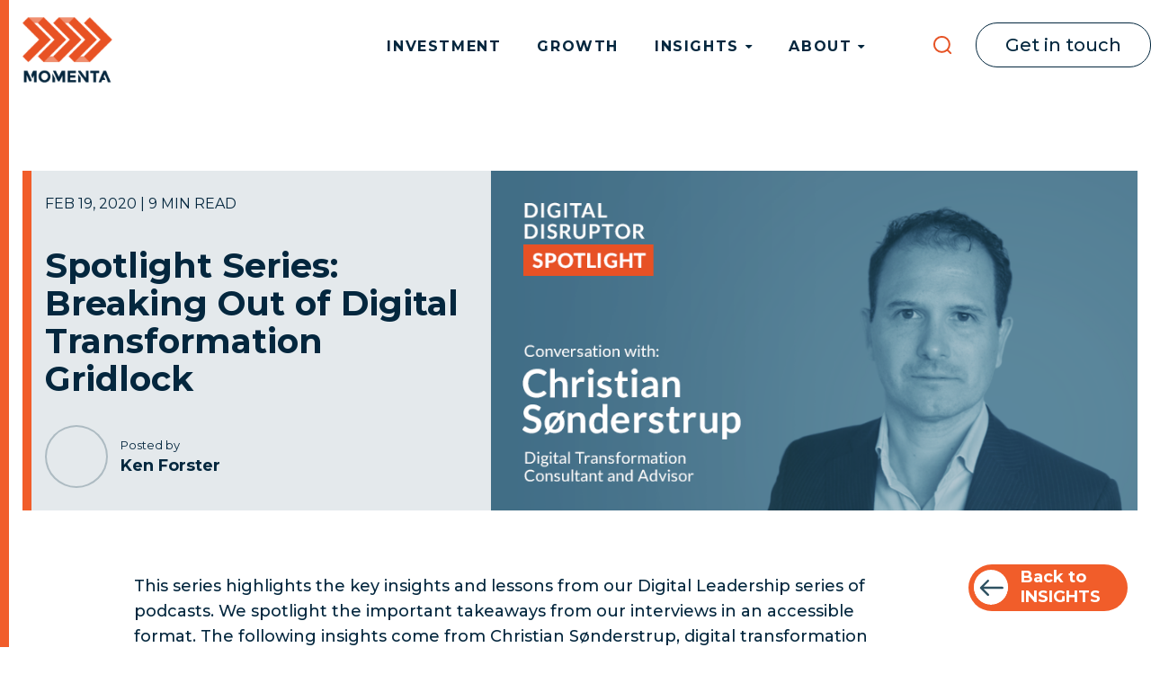

--- FILE ---
content_type: text/html; charset=UTF-8
request_url: https://momenta.vc/insights/spotlight-series-breaking-out-of-digital-transformation-gridlock
body_size: 17067
content:
<!doctype html><!--[if lt IE 7]> <html class="no-js lt-ie9 lt-ie8 lt-ie7" lang="en-us" > <![endif]--><!--[if IE 7]>    <html class="no-js lt-ie9 lt-ie8" lang="en-us" >        <![endif]--><!--[if IE 8]>    <html class="no-js lt-ie9" lang="en-us" >               <![endif]--><!--[if gt IE 8]><!--><html class="no-js" lang="en-us"><!--<![endif]--><head>
    <meta charset="utf-8">
    <meta http-equiv="X-UA-Compatible" content="IE=edge,chrome=1">
    <meta name="author" content="Ken Forster">
    <meta name="description" content="This Spotlight series highlights the key insights and lessons from our series of podcasts. Featured here is Christian Sønderstrup, digital transformation advisor and consultant.">
    <meta name="generator" content="HubSpot">
    <title>Spotlight Series: Breaking Out of Digital Transformation Gridlock</title>
    <link rel="shortcut icon" href="https://momenta.vc/hubfs/Logos/favicon.ico">
    
<meta name="viewport" content="width=device-width, initial-scale=1">

    <script src="/hs/hsstatic/jquery-libs/static-1.1/jquery/jquery-1.7.1.js"></script>
<script>hsjQuery = window['jQuery'];</script>
    <meta property="og:description" content="This Spotlight series highlights the key insights and lessons from our series of podcasts. Featured here is Christian Sønderstrup, digital transformation advisor and consultant.">
    <meta property="og:title" content="Spotlight Series: Breaking Out of Digital Transformation Gridlock">
    <meta name="twitter:description" content="This Spotlight series highlights the key insights and lessons from our series of podcasts. Featured here is Christian Sønderstrup, digital transformation advisor and consultant.">
    <meta name="twitter:title" content="Spotlight Series: Breaking Out of Digital Transformation Gridlock">

    

    
    <style>
a.cta_button{-moz-box-sizing:content-box !important;-webkit-box-sizing:content-box !important;box-sizing:content-box !important;vertical-align:middle}.hs-breadcrumb-menu{list-style-type:none;margin:0px 0px 0px 0px;padding:0px 0px 0px 0px}.hs-breadcrumb-menu-item{float:left;padding:10px 0px 10px 10px}.hs-breadcrumb-menu-divider:before{content:'›';padding-left:10px}.hs-featured-image-link{border:0}.hs-featured-image{float:right;margin:0 0 20px 20px;max-width:50%}@media (max-width: 568px){.hs-featured-image{float:none;margin:0;width:100%;max-width:100%}}.hs-screen-reader-text{clip:rect(1px, 1px, 1px, 1px);height:1px;overflow:hidden;position:absolute !important;width:1px}
</style>

<link rel="stylesheet" href="https://momenta.vc/hubfs/hub_generated/module_assets/1/28631515120/1744213482041/module_22_head_search_img.min.css">
<link rel="stylesheet" href="https://momenta.vc/hubfs/hub_generated/module_assets/1/28238310417/1744213477535/module_Site_Search_Autocomplete.min.css">
<link rel="stylesheet" href="https://momenta.vc/hubfs/hub_generated/module_assets/1/43826508576/1744213554345/module_promo_popup_2021.min.css">
<link rel="stylesheet" href="https://momenta.vc/hubfs/hub_generated/module_assets/1/27777702764/1744213294314/module_22_read_next.min.css">
<link rel="stylesheet" href="https://momenta.vc/hubfs/hub_generated/module_assets/1/59439046511/1759050649671/module_m21-footer.min.css">
<!-- Editor Styles -->
<style id="hs_editor_style" type="text/css">
#hs_cos_wrapper_wizard_module_281556752045014845636695519133201633056 li.hs-menu-item a:link  { background-color: #FFF !important }
#hs_cos_wrapper_wizard_module_281556752045014845636695519133201633056 li.hs-menu-item a  { background-color: #FFF !important }
#hs_cos_wrapper_wizard_module_281556752045014845636695519133201633056 .hs-menu-wrapper > ul  { background-color: #FFF !important; background-image: none !important }
</style>
    <script type="application/ld+json">
{
  "mainEntityOfPage" : {
    "@type" : "WebPage",
    "@id" : "https://momenta.vc/insights/spotlight-series-breaking-out-of-digital-transformation-gridlock"
  },
  "author" : {
    "name" : "Ken Forster",
    "url" : "https://momenta.vc/insights/author/ken-forster",
    "@type" : "Person"
  },
  "headline" : "Spotlight Series: Breaking Out of Digital Transformation Gridlock",
  "datePublished" : "2020-02-19T19:05:42.000Z",
  "dateModified" : "2020-03-31T00:58:15.602Z",
  "publisher" : {
    "name" : "Momenta",
    "logo" : {
      "url" : "https://www.momenta.one/hubfs/Social/momenta_big_logo.svg",
      "@type" : "ImageObject"
    },
    "@type" : "Organization"
  },
  "@context" : "https://schema.org",
  "@type" : "BlogPosting",
  "image" : [ "https://www.momenta.one/hubfs/%2381_Momenta_Partners_spotlight_DD_Christian_Sonderstrup.png" ]
}
</script>


    
<!--  Added by GoogleAnalytics4 integration -->
<script>
var _hsp = window._hsp = window._hsp || [];
window.dataLayer = window.dataLayer || [];
function gtag(){dataLayer.push(arguments);}

var useGoogleConsentModeV2 = true;
var waitForUpdateMillis = 1000;


if (!window._hsGoogleConsentRunOnce) {
  window._hsGoogleConsentRunOnce = true;

  gtag('consent', 'default', {
    'ad_storage': 'denied',
    'analytics_storage': 'denied',
    'ad_user_data': 'denied',
    'ad_personalization': 'denied',
    'wait_for_update': waitForUpdateMillis
  });

  if (useGoogleConsentModeV2) {
    _hsp.push(['useGoogleConsentModeV2'])
  } else {
    _hsp.push(['addPrivacyConsentListener', function(consent){
      var hasAnalyticsConsent = consent && (consent.allowed || (consent.categories && consent.categories.analytics));
      var hasAdsConsent = consent && (consent.allowed || (consent.categories && consent.categories.advertisement));

      gtag('consent', 'update', {
        'ad_storage': hasAdsConsent ? 'granted' : 'denied',
        'analytics_storage': hasAnalyticsConsent ? 'granted' : 'denied',
        'ad_user_data': hasAdsConsent ? 'granted' : 'denied',
        'ad_personalization': hasAdsConsent ? 'granted' : 'denied'
      });
    }]);
  }
}

gtag('js', new Date());
gtag('set', 'developer_id.dZTQ1Zm', true);
gtag('config', 'G-3TWMY5ZHFJ');
</script>
<script async src="https://www.googletagmanager.com/gtag/js?id=G-3TWMY5ZHFJ"></script>

<!-- /Added by GoogleAnalytics4 integration -->

<!--  Added by GoogleTagManager integration -->
<script>
var _hsp = window._hsp = window._hsp || [];
window.dataLayer = window.dataLayer || [];
function gtag(){dataLayer.push(arguments);}

var useGoogleConsentModeV2 = true;
var waitForUpdateMillis = 1000;



var hsLoadGtm = function loadGtm() {
    if(window._hsGtmLoadOnce) {
      return;
    }

    if (useGoogleConsentModeV2) {

      gtag('set','developer_id.dZTQ1Zm',true);

      gtag('consent', 'default', {
      'ad_storage': 'denied',
      'analytics_storage': 'denied',
      'ad_user_data': 'denied',
      'ad_personalization': 'denied',
      'wait_for_update': waitForUpdateMillis
      });

      _hsp.push(['useGoogleConsentModeV2'])
    }

    (function(w,d,s,l,i){w[l]=w[l]||[];w[l].push({'gtm.start':
    new Date().getTime(),event:'gtm.js'});var f=d.getElementsByTagName(s)[0],
    j=d.createElement(s),dl=l!='dataLayer'?'&l='+l:'';j.async=true;j.src=
    'https://www.googletagmanager.com/gtm.js?id='+i+dl;f.parentNode.insertBefore(j,f);
    })(window,document,'script','dataLayer','GTM-P9KQSV');

    window._hsGtmLoadOnce = true;
};

_hsp.push(['addPrivacyConsentListener', function(consent){
  if(consent.allowed || (consent.categories && consent.categories.analytics)){
    hsLoadGtm();
  }
}]);

</script>

<!-- /Added by GoogleTagManager integration -->


 
<link rel="amphtml" href="https://momenta.vc/insights/spotlight-series-breaking-out-of-digital-transformation-gridlock?hs_amp=true">

<meta property="og:image" content="https://momenta.vc/hubfs/%2381_Momenta_Partners_spotlight_DD_Christian_Sonderstrup.png">
<meta property="og:image:width" content="800">
<meta property="og:image:height" content="420">
<meta property="og:image:alt" content="Christian Sønderstrup Momenta Partners Spotlight">
<meta name="twitter:image" content="https://momenta.vc/hubfs/%2381_Momenta_Partners_spotlight_DD_Christian_Sonderstrup.png">
<meta name="twitter:image:alt" content="Christian Sønderstrup Momenta Partners Spotlight">

<meta property="og:url" content="https://momenta.vc/insights/spotlight-series-breaking-out-of-digital-transformation-gridlock">
<meta name="twitter:card" content="summary_large_image">

<link rel="canonical" href="https://momenta.vc/insights/spotlight-series-breaking-out-of-digital-transformation-gridlock">

<meta property="og:type" content="article">
<link rel="alternate" type="application/rss+xml" href="https://momenta.vc/insights/rss.xml">
<meta name="twitter:domain" content="momenta.vc">
<meta name="twitter:site" content="@MomentaVC">
<script src="//platform.linkedin.com/in.js" type="text/javascript">
    lang: en_US
</script>

<meta http-equiv="content-language" content="en-us">
<link rel="stylesheet" href="//7052064.fs1.hubspotusercontent-na1.net/hubfs/7052064/hub_generated/template_assets/DEFAULT_ASSET/1762452487909/template_layout.min.css">
<link rel="stylesheet" href="https://momenta.vc/hubfs/hub_generated/template_assets/1/3809243420/1744212616616/template_Hs_Default_Custom_Style.min.css">

<link rel="stylesheet" href="https://momenta.vc/hubfs/hub_generated/template_assets/1/27353404211/1757320868132/template_Momenta22styles.css">
<link rel="stylesheet" href="https://momenta.vc/hubfs/hub_generated/template_assets/1/27732425463/1744212625114/template_blog22styles.min.css">


    <link href="https://fonts.googleapis.com/css?family=Montserrat:300,400,500,600,700&amp;display=swap" rel="stylesheet">
    

</head>
<body class="   hs-content-id-25866070090 hs-blog-post hs-blog-id-3809243980" style="">
<!--  Added by GoogleTagManager integration -->
<noscript><iframe src="https://www.googletagmanager.com/ns.html?id=GTM-P9KQSV" height="0" width="0" style="display:none;visibility:hidden"></iframe></noscript>

<!-- /Added by GoogleTagManager integration -->

    <div class="header-container-wrapper">
    <div class="header-container container-fluid">

<div class="row-fluid-wrapper row-depth-1 row-number-1 ">
<div class="row-fluid ">
<div class="span12 widget-span widget-type-global_group " style="" data-widget-type="global_group" data-x="0" data-w="12">
<div class="" data-global-widget-path="generated_global_groups/28432429826.html"><div class="row-fluid-wrapper row-depth-1 row-number-1 ">
<div class="row-fluid ">
<div class="span12 widget-span widget-type-cell " style="" data-widget-type="cell" data-x="0" data-w="12">

<div class="row-fluid-wrapper row-depth-1 row-number-2 ">
<div class="row-fluid ">
<div class="span2 widget-span widget-type-logo " style="" data-widget-type="logo" data-x="0" data-w="2">
<div class="cell-wrapper layout-widget-wrapper">
<span id="hs_cos_wrapper_wizard_module_233216862925832085267507480843835539345" class="hs_cos_wrapper hs_cos_wrapper_widget hs_cos_wrapper_type_logo" style="" data-hs-cos-general-type="widget" data-hs-cos-type="logo"><a href="https://momenta.vc" id="hs-link-wizard_module_233216862925832085267507480843835539345" style="border-width:0px;border:0px;"><img src="https://momenta.vc/hs-fs/hubfs/m21images/Momenta_brandbook_2022_07_15-02%201.png?width=126&amp;height=92&amp;name=Momenta_brandbook_2022_07_15-02%201.png" class="hs-image-widget " height="92" style="height: auto;width:126px;border-width:0px;border:0px;" width="126" alt="Momenta" title="Momenta" srcset="https://momenta.vc/hs-fs/hubfs/m21images/Momenta_brandbook_2022_07_15-02%201.png?width=63&amp;height=46&amp;name=Momenta_brandbook_2022_07_15-02%201.png 63w, https://momenta.vc/hs-fs/hubfs/m21images/Momenta_brandbook_2022_07_15-02%201.png?width=126&amp;height=92&amp;name=Momenta_brandbook_2022_07_15-02%201.png 126w, https://momenta.vc/hs-fs/hubfs/m21images/Momenta_brandbook_2022_07_15-02%201.png?width=189&amp;height=138&amp;name=Momenta_brandbook_2022_07_15-02%201.png 189w, https://momenta.vc/hs-fs/hubfs/m21images/Momenta_brandbook_2022_07_15-02%201.png?width=252&amp;height=184&amp;name=Momenta_brandbook_2022_07_15-02%201.png 252w, https://momenta.vc/hs-fs/hubfs/m21images/Momenta_brandbook_2022_07_15-02%201.png?width=315&amp;height=230&amp;name=Momenta_brandbook_2022_07_15-02%201.png 315w, https://momenta.vc/hs-fs/hubfs/m21images/Momenta_brandbook_2022_07_15-02%201.png?width=378&amp;height=276&amp;name=Momenta_brandbook_2022_07_15-02%201.png 378w" sizes="(max-width: 126px) 100vw, 126px"></a></span></div><!--end layout-widget-wrapper -->
</div><!--end widget-span -->
<div class="span10 widget-span widget-type-menu search_menu" style="padding-right: 300px;" data-widget-type="menu" data-x="2" data-w="10">
<div class="cell-wrapper layout-widget-wrapper">
<span id="hs_cos_wrapper_wizard_module_281556752045014845636695519133201633056" class="hs_cos_wrapper hs_cos_wrapper_widget hs_cos_wrapper_type_menu" style="" data-hs-cos-general-type="widget" data-hs-cos-type="menu"><div id="hs_menu_wrapper_wizard_module_281556752045014845636695519133201633056" class="hs-menu-wrapper active-branch flyouts hs-menu-flow-horizontal" role="navigation" data-sitemap-name="default" data-menu-id="3809243940" aria-label="Navigation Menu">
 <ul role="menu">
  <li class="hs-menu-item hs-menu-depth-1" role="none"><a href="https://momenta.vc/industrial-impact-ventures" role="menuitem">Investment</a></li>
  <li class="hs-menu-item hs-menu-depth-1" role="none"><a href="https://momenta.vc/industrial-impact-advisory" role="menuitem">Growth</a></li>
  <li class="hs-menu-item hs-menu-depth-1 hs-item-has-children" role="none"><a href="javascript:;" aria-haspopup="true" aria-expanded="false" role="menuitem">Insights</a>
   <ul role="menu" class="hs-menu-children-wrapper">
    <li class="hs-menu-item hs-menu-depth-2" role="none"><a href="https://momenta.vc/insights" role="menuitem">Blog</a></li>
    <li class="hs-menu-item hs-menu-depth-2" role="none"><a href="https://momenta.vc/insights/topic/news" role="menuitem">Momenta's News</a></li>
    <li class="hs-menu-item hs-menu-depth-2" role="none"><a href="https://momenta.vc/insights/topic/momentas-take" role="menuitem">Momenta's Take</a></li>
    <li class="hs-menu-item hs-menu-depth-2" role="none"><a href="https://momenta.vc/insights/topic/investments" role="menuitem">Investments</a></li>
    <li class="hs-menu-item hs-menu-depth-2" role="none"><a href="https://momenta.vc/insights/topic/newsletter" role="menuitem">Newsletter</a></li>
    <li class="hs-menu-item hs-menu-depth-2" role="none"><a href="https://momenta.vc/resources/podcasts" role="menuitem">Podcasts</a></li>
    <li class="hs-menu-item hs-menu-depth-2" role="none"><a href="https://momenta.vc/resources/digital-industry-webinars-momenta" role="menuitem">Webinars</a></li>
    <li class="hs-menu-item hs-menu-depth-2" role="none"><a href="https://momenta.vc/resources/digital-industry-white-papers-reports-momenta" role="menuitem">Reports, Papers &amp; Cases</a></li>
   </ul></li>
  <li class="hs-menu-item hs-menu-depth-1 hs-item-has-children" role="none"><a href="javascript:;" aria-haspopup="true" aria-expanded="false" role="menuitem">About</a>
   <ul role="menu" class="hs-menu-children-wrapper">
    <li class="hs-menu-item hs-menu-depth-2" role="none"><a href="https://momenta.vc/about" role="menuitem">Momenta</a></li>
    <li class="hs-menu-item hs-menu-depth-2" role="none"><a href="https://momenta.vc/connect" role="menuitem">Connect</a></li>
   </ul></li>
 </ul>
</div></span></div><!--end layout-widget-wrapper -->
</div><!--end widget-span -->
</div><!--end row-->
</div><!--end row-wrapper -->

<div class="row-fluid-wrapper row-depth-1 row-number-3 ">
<div class="row-fluid ">
<div class="span12 widget-span widget-type-custom_widget " style="" data-widget-type="custom_widget" data-x="0" data-w="12">
<div id="hs_cos_wrapper_module_158756768974433" class="hs_cos_wrapper hs_cos_wrapper_widget hs_cos_wrapper_type_module" style="" data-hs-cos-general-type="widget" data-hs-cos-type="module"><button class="header_search_button">
  <svg class="header_search_image" width="22" height="22" viewbox="0 0 22 22" fill="none" xmlns="http://www.w3.org/2000/svg">
    <path d="M16.3373 16.4599L20.0999 20.0999M18.8866 10.3932C18.8866 15.084 15.084 18.8866 10.3932 18.8866C5.7025 18.8866 1.8999 15.084 1.8999 10.3932C1.8999 5.7025 5.7025 1.8999 10.3932 1.8999C15.084 1.8999 18.8866 5.7025 18.8866 10.3932Z" stroke="#E65325" stroke-width="2" stroke-linecap="round" />
  </svg>
</button>
<button class="header_get_in_touch">
  Get in touch
</button></div>

</div><!--end widget-span -->
</div><!--end row-->
</div><!--end row-wrapper -->

<div class="row-fluid-wrapper row-depth-1 row-number-4 ">
<div class="row-fluid ">
<div class="span12 widget-span widget-type-custom_widget header_custom_search_global" style="" data-widget-type="custom_widget" data-x="0" data-w="12">
<div id="hs_cos_wrapper_module_158756768534231" class="hs_cos_wrapper hs_cos_wrapper_widget hs_cos_wrapper_type_module" style="" data-hs-cos-general-type="widget" data-hs-cos-type="module">











<div class="hssa-element" data-hssa-options="{
  &quot;portalId&quot;: &quot;1718583&quot;,
       
  &quot;excludeDomains&quot;: [
    
  ],
  &quot;USDateFormatting&quot;: true,
  &quot;accentColor&quot;: &quot;#04273e&quot;,
  &quot;label&quot;: 0,
  &quot;resultLimit&quot;: 38,
  &quot;input&quot;: { &quot;placeholder&quot;: &quot;Search Our Site&quot; },
  &quot;viewAllLink&quot;: 0,
  &quot;viewAllText&quot;:&quot; View all matches for \&quot;%term%\&quot;&quot;,
  &quot;truncateContent&quot;: true,
  &quot;css&quot;: true
}">
</div></div>

</div><!--end widget-span -->
</div><!--end row-->
</div><!--end row-wrapper -->

</div><!--end widget-span -->
</div><!--end row-->
</div><!--end row-wrapper -->

<div class="row-fluid-wrapper row-depth-1 row-number-5 ">
<div class="row-fluid ">
<div class="span12 widget-span widget-type-custom_widget " style="" data-widget-type="custom_widget" data-x="0" data-w="12">
<div id="hs_cos_wrapper_module_1616661462828128" class="hs_cos_wrapper hs_cos_wrapper_widget hs_cos_wrapper_type_module" style="" data-hs-cos-general-type="widget" data-hs-cos-type="module"></div>

</div><!--end widget-span -->
</div><!--end row-->
</div><!--end row-wrapper -->
</div>
</div><!--end widget-span -->
</div><!--end row-->
</div><!--end row-wrapper -->

    </div><!--end header -->
</div><!--end header wrapper -->

<div class="body-container-wrapper">
    <div class="body-container container-fluid">

<div class="row-fluid-wrapper row-depth-1 row-number-1 ">
<div class="row-fluid ">
<div class="span12 widget-span widget-type-cell " style="     margin: 0 auto;     width: 100%;     max-width: 1350px;float: none; padding: 0 15px;" data-widget-type="cell" data-x="0" data-w="12">

<div class="row-fluid-wrapper row-depth-1 row-number-2 ">
<div class="row-fluid ">
<div class="span12 widget-span widget-type-blog_content " style="" data-widget-type="blog_content" data-x="0" data-w="12">
<div class="blog-section single-post">
  <div class="blog-post-wrapper cell-wrapper">      
    <div class="section post-body">
      <div class="custom-post-heading">
        <div class="custom_post_heading_inner">
          <div class="custom_post_heading_left">
            <div class="date">
              Feb 19, 2020 
              
              
              
              
              | 9 min read
              
            </div>
            
            <h3 class="blog-post-subtitle">
              
            </h3>
            <h1>
              <span id="hs_cos_wrapper_name" class="hs_cos_wrapper hs_cos_wrapper_meta_field hs_cos_wrapper_type_text" style="" data-hs-cos-general-type="meta_field" data-hs-cos-type="text">Spotlight Series: Breaking Out of Digital Transformation Gridlock</span>   
            </h1>
            <div class="post-author clearfix">
              <div class="author-circled-image" style="background-image: url(https://app.hubspot.com/settings/avatar/fe2d95066d7e317b23844cd2ab5abd18)"></div>
              <div class="author-name">
                Posted by <br>
                <span>Ken Forster</span> <br>
              </div>
            </div>
          </div>
          <div class="custom_post_heading_right">
            <img class="single_post_img lazy" data-src="https://www.momenta.one/hubfs/%2381_Momenta_Partners_spotlight_DD_Christian_Sonderstrup.png">
          </div>
        </div>
      </div>
      <style>
        .custom_post_heading_left {
          width: 42%;
          padding: 20px 25px 10px 15px;
          background: #E4E9EC;
          border-left: solid 10px #f15d2a;
          display: flex;
          flex-wrap: wrap;
          align-items: center;
        }
        .custom_post_heading_right {
          width: 58%;
        }
        .tags {
          width: 100%;
        }
        .date {
          width: 100%
        }
        .single_post_img {
          width: 100%;
        }
        .custom_post_heading_inner {
          display: flex;
          flex-wrap: wrap;

        }
        .custom-post-heading-image-mobile {
          width: 100%;
          display: none;
        }
        .blog-post-subtitle {
          color: #f15d2a;
          font-size: 24px;
          font-weight: 700;
          letter-spacing: 0.14px;
          line-height: 28px;
          margin-top: 4px;
          margin-bottom: 4px;
          width: 100%;
        }
        .custom-post-heading {
          position: relative;
          margin-top: 105px;
          margin-bottom: 60px;
        }
        .custom-post-heading h2, .custom-post-heading h1 {
          color: #04273e;
          font-size: 38px;
          font-weight: 700;
          line-height: 42px;
          margin-bottom: 10px;
          width: 100%;
        }
        .custom-post-heading .date, .custom-post-heading .reading-minutes {
          color: #04273e;
          font-family: Lato;
          font-weight: 400;
          text-transform: uppercase;
          display: inline-block;
        }
        .custom-post-heading .post-author {
          margin-top: 10px;
          margin-bottom: 10px;
          width: 100%;
        }
        .custom-post-heading .author-circled-image {
          height: 70px;
          width: 70px;
          background-repeat: no-repeat;
          background-position: center center;
          background-size: cover;
          border-radius: 50%;
          border: 2px solid rgba(47, 82, 98, 0.3);
          float: left;
        }
        .custom-post-heading .author-name {
          width: auto;
          float: left;
          margin-left: 14px;
          color: #04273e;
          font-family: Lato;
          font-size: 13px;
          font-weight: 400;
          margin-top: 13px;
        }
        .custom-post-heading .author-name span {
          font-size: 18px;
          font-weight: 700;
        }
        .custom-post-heading .one-tag {
          border-radius: 3px;
          border: 1px solid rgba(112,112,112, 0.1);
          background-color: rgba(47,82,98, 0.1);
          color: #04273e;
          padding: 2px 8px;
          margin-right: 2px;
          display: inline-block;
          font-size: 14px;
        }
        .custom-post-heading-left {
          max-width: 42%;
          background-color: rgba(47,82,98, 0.1);
          border-left: #f15d2a 12px solid;
          padding-top: 13px;
          padding-left: 25px;
          padding-right: 25px;
          padding-bottom: 20px;
        }
        .custom-post-heading-right {
          position: absolute;
          width: 58%;
          right: 0;
          top: 0;
          height: 100%;
          background-repeat: no-repeat;
          background-size: cover;
          background-position: center left;
        }
        .custom-post-heading-left .one-tag:hover {
          color: #e0e5e8;
          background-color: #04273e;
          text-decoration: none;
        }
      </style>
      <div class="main-new-blog-post-content clearfix">
        <div class="first-content-column">

        </div>
        <div class="second-content-column">
          <span id="hs_cos_wrapper_post_body" class="hs_cos_wrapper hs_cos_wrapper_meta_field hs_cos_wrapper_type_rich_text" style="" data-hs-cos-general-type="meta_field" data-hs-cos-type="rich_text"><p><span>This series highlights the key insights and lessons from our Digital Leadership&nbsp;series of podcasts.</span><span>&nbsp;</span><span>We spotlight&nbsp;the important&nbsp;takeaways from our interviews in an accessible format. The following&nbsp;</span><span>insights come from Christian Sønderstrup,&nbsp;digital transformation consultant and advisor.&nbsp;</span><span><span><span><strong><i>Stay tuned for the full podcast interview with Christian, in the meantime, take a look at our full library of <a href="/edge/topic/podcasts" rel="noopener" target="_blank">podcasts</a></i><i>.</i></strong></span></span></span></p>
<p><!--more--></p>
<p><strong>My name is Leif Eriksen, Insights Partner here at Momenta, and our guest today is Christian Sønderstrup, Digital Transformation Consultant &amp; Advisor. Christian has spent his career helping organizations navigate the digital transformation journey, including most recently in the renewable energy industry. His experience includes Chief Digital Officer, Service at Siemens Gamesa, and VP, Head of Smart Data at Vestas Global Service.</strong></p>
<p><strong>Let’s start with a little bit about your background, and how you got involved in the digital transformation arena, and maybe even talk a little bit about your optimism about the future. You know it’s a challenging time for a lot of organizations, so tell us what you found over the course of your career, and how you got to where you are today.</strong></p>
<p>Throughout my career I’ve always worked on strategy, and the question of how companies become substantially more successful, independent of their starting point. More successful is not just incremental, “Let’s make it two percent better next year”, it’s really step changes in performance I’ve always worked on. In the very early days, I did that as a McKinsey consultant, and subsequent to that I had, roles like Head of Business Development, Corporate Strategy, VP of Transformation, and as you mentioned latest as Chief Digital Officer at a large industrial OEM.</p>
<p>As you work through the problem of becoming more successful, then at some point digital came, and digital is just a suitcase term for a slew of new technologies. You can now use those to answer the same question, how do we become successful? And that was sort of my transition into digital, I actually see digital and all those technologies as tools to become more successful.</p>
<p>I’m super-optimistic about the future, not just for industry but for all companies, there’s the Fourth Industrial Revolution where all of these digital technologies allow for so many new opportunities, both on the individual tasks, or on value proposition changes, but also new business models, and entirely new industries. That’s just an exciting space to be in where all of these changes are happening at the same time.</p>
<p><strong>How do you see this playing out in asset intensive industries, such as energy and manufacturing? Do you envision the same kind of dynamic eventually playing out? We don’t see it today of course, but eventually playing out. And if not, why?</strong></p>
<p>I think we’ll see massive disruption also in industry, but it would not take the same blockbuster form as Netflix, Amazon, or Spotify, but it will still happen. I think the reason we’ll not see these blockbuster things has to do with the industry structure, and that each industrial subsector is very different, it has different industry structures and values created in different ways throughout those value chains. We’ll see disruptive companies, but they’ll be niche players. They’ll come in and take slivers of value that can be harvested with digital technologies, that will certainly happen, but they’ll not be these big blockbuster things, it will be many small things. Because digital, and the value from digital is real, and predictive analytics, which I know fairly well, you can easily harvest 3 to 10 percent of improvement, and somebody will go and do that. Hopefully incumbent companies do it themselves, but if not, they’re leaving money on the table and somebody else will come and do it. We will see that transformation, and money and value being moved up and down the value chain but will materialize slightly differently as we’ve seen in other industries.</p>
<p><strong>Now that we’ve set the stage for how it may play out, what’s holding it all back today? Why aren’t we moving, again, like we’re seeing in other sectors and sub-sectors? Is it the technology? Is it the culture that many of these traditional companies have? Is it available resources, funds, people to develop this stuff?</strong></p>
<p>I think there are many contributing factors. In my experience, one of the biggest impediments in going after these opportunities and harvesting them fastest, is the organizational culture, the mindset, and the nature of large corporations. Digital requires a different mental model than we might have seen elsewhere. Digital by its nature is easy to change where industrial goods are slow to change, you make a capital good asset, and it sits there, you’re very worried that you might have health &amp; safety risks, that it might explode etc. The development processes are very slow, and for very good reasons, like driver stage model, and you take your development through that, and for good reasons.</p>
<p>One of them, now comes digital that requires a different operating model. Few companies are able to do both at the same time. Most that I’ve seen, they sort of take the existing model, “Ah, let’s apply this”, because it works really well for us when we design a widget. It works really well, let’s do digital technology, digital solutions with the same approach. That certainly fails, and few companies are able to harness two operating models in the same organization, at the same time, and get those two to play together: for instance, a stage-gate model, and an agile model with two-week spreads. It’s very difficult for organizations to harness those two mental models at the same time.</p>
<p><strong>It sounds like a fairly generic thing, that all industries we talk about cultural inertia the way they develop products etc., but will there be any variation from sector to sector, subsector to subsector, and if so, do you have some thoughts on how that might be?</strong></p>
<p>Yes, I think the organizational challenge, and the cultural challenges are going to be fairly the same across subsectors. I think however the way opportunities from digital manifest themselves will be very-very different by subsector. Let’s take for instance “smartifying” your product, I think many industrial companies these days are going through the IoT enablement of them, collect data, make intelligent predictions, optimize usage, foresee failures, automating, predictive analytics, remote reset, remote troubleshooting, all that stuff; those are feasible in some industries, and others not.</p>
<p><strong>I’d like to circle back to your comment about organizational culture and inertia. What’s become clear in the last few years, and we’ve certainly seen this at Momenta Partners with our customers and clients is that it’s very hard, harder than most executives realize, to make this transition. Is that fair to say that this stuff is difficult? If so, what can executives in Digital Industry and the industrial and infrastructure spaces do to get past these challenges, and successfully navigate the digital transformation journey?</strong></p>
<p>To your first question you’re right, this is hard, this is not just incremental change, digital is transformative change. So, it’s not just your next project, because we know how to do projects as companies, we know how to do that; you define your end state, you define your project plan, enough of the team goes with the steering committee and milestones, so we know how to do that. But digital transformation is not just another project, and that’s why we struggle. So, what can companies do?</p>
<p>I think there’s a number of things. The first step is to really recognize that it’s not a project, the transformation is not a project, the project has a defined start and a defined end and outcome. <em>This is a journey</em>, and what we’re seeking to change often is the very essence of the company, or the very essence of the product. We’re going from, we are a widget manufacturer, to we are now a tech company or a digital company that happens to also make their widgets. That journey touches on identity, touches on culture, touches on the way the operating model, and the DNA in the collaboration models in tech companies work. If you’re not very aware that’s what you’re embarking on with the digital transformation, then you’re bound not to take it seriously enough, and dedicate enough senior leadership resources to think it through and lead that process. I think the first step is recognizing that this is a digital transformation, and it really is about culture and change.</p>
<p>Second step is, being very clear on what is it you want to do with digital. I observe it at three different levels; what is it you want to do with digital? The one that gets most of the media buzz is what we’d call disruption, so a startup company reinvents taxis, Uber, or reinvents hotels, Airbnb, or the way music is consumed with Spotify and streaming. That type of disruptive innovation and inventing new business models, this is one way you could go about your digital transformation. That is very hard for incumbents, because often it entails that you canabalize yourself. But that’s one level or one way that digital transformation of digital strategy could manifest itself.</p>
<p>The second one is, and I alluded to it earlier, is you smartify your value propositions, you put sensors on it, you have remote monitoring, or you have AI embedded in your devices, or you can talk to it using actual language programming etc. That’s the second type, and you don’t necessarily disrupt anything, but you do reinvent your product, and that requires a different approach. So that’s the second way you could articulate what it is you want to do.</p>
<p>The third way is that you take the same toolbox essentially, but you use it for internal operations. So again, you could use it in machine learning or robotics, to manage inbound logistics manufacturing, out-out logistics pricing, finance etc., but that’s about internal operations.</p>
<p><strong>Where do we go from here? Particularly for the industrial infrastructure worlds, what can we expect, and what are some of the wild cards over the next three, four, five years as we enter this decade of the 20’s?</strong></p>
<p>Where we go from here, all incumbents they need to start trying. If they’re not trying or running, or trying to win, then they will lose, because the competitive forces will make sure that somebody else goes and takes their pie. First, start running and start practicing, and we need to run to stand still. I think we will see many companies emerge, as we discussed earlier also in the industrial space. Finding specific solutions in your value proposition, and if you can’t develop it then go acquire them but go to it early and embed that talent into your organization and use that. Most acquire a capability or a specific solution, but also as an acquirer, you’ve just acquired a team of potentially very talented software developers, and data scientists, keep them in your organization and help yourself grow your organization further. I think that is the only way to go.</p>
<p>&nbsp;</p>
<p><span style="color: #e84f1c;"><strong>Stay tuned for the release of the full podcast conversation with Christian next week!</strong></span></p>
<p>&nbsp;</p>
<p><img src="https://momenta.vc/hs-fs/hubfs/eMail/orange_line_1-759860-edited.gif?width=150&amp;name=orange_line_1-759860-edited.gif" alt="orange_line_1-759860-edited" width="150" style="width: 150px;" srcset="https://momenta.vc/hs-fs/hubfs/eMail/orange_line_1-759860-edited.gif?width=75&amp;name=orange_line_1-759860-edited.gif 75w, https://momenta.vc/hs-fs/hubfs/eMail/orange_line_1-759860-edited.gif?width=150&amp;name=orange_line_1-759860-edited.gif 150w, https://momenta.vc/hs-fs/hubfs/eMail/orange_line_1-759860-edited.gif?width=225&amp;name=orange_line_1-759860-edited.gif 225w, https://momenta.vc/hs-fs/hubfs/eMail/orange_line_1-759860-edited.gif?width=300&amp;name=orange_line_1-759860-edited.gif 300w, https://momenta.vc/hs-fs/hubfs/eMail/orange_line_1-759860-edited.gif?width=375&amp;name=orange_line_1-759860-edited.gif 375w, https://momenta.vc/hs-fs/hubfs/eMail/orange_line_1-759860-edited.gif?width=450&amp;name=orange_line_1-759860-edited.gif 450w" sizes="(max-width: 150px) 100vw, 150px"></p>
<p><strong>Momenta Partners encompasses leading Strategic Advisory, Talent, and Investment practices. We’re the guiding hand behind leading industrials’ IoT strategies, over 200+&nbsp;IoT leadership placements, and 25+ young IoT disruptors.<span>&nbsp;</span><a href="https://www.momenta.partners/connnect">Schedule</a><span>&nbsp;</span>a free consultation to learn more about our Connected Industry practice.</strong><span>&nbsp;</span></p></span>
          
          
          <div class="blog_post_form">
            <div id="hs_cos_wrapper_module_159015134827286" class="hs_cos_wrapper hs_cos_wrapper_widget hs_cos_wrapper_type_module widget-type-form" style="" data-hs-cos-general-type="widget" data-hs-cos-type="module">


	



	<span id="hs_cos_wrapper_module_159015134827286_" class="hs_cos_wrapper hs_cos_wrapper_widget hs_cos_wrapper_type_form" style="" data-hs-cos-general-type="widget" data-hs-cos-type="form"></span>
</div>
          </div>
        </div>
        <div class="third-content-column">
          
          
          
          
          
          <div class="podcasts-side-wrapper">
            <div class="back-to-edge__wrapper">
              <a class="back-to-edge-button" href="https://www.momenta.one/edge/topic/digital-transformation">
                Back to
                
                INSIGHTS
                
              </a>
            </div>
            
            
          
            
          
            
            <div id="hs_cos_wrapper_module_1547582140789868" class="hs_cos_wrapper hs_cos_wrapper_widget hs_cos_wrapper_type_module widget-type-social_sharing widget-type-social_sharing" style="" data-hs-cos-general-type="widget" data-hs-cos-type="module"><div class="clearfix bottom-social-sharing-wrapper">
  <h3 class="bottom-social-sharing__heading">
    Share it
  </h3>
  <div class="clearfix bottom-social-sharing">
    
    
    
    
    
    <div class="hs_cos_wrapper hs_cos_wrapper_widget hs_cos_wrapper_type_social_sharing" data-hs-cos-general-type="widget" data-hs-cos-type="social_sharing">
      
    
    
    
    
    
    
    
    

    <a href="http://www.facebook.com/share.php?u=https://momenta.vc/insights/spotlight-series-breaking-out-of-digital-transformation-gridlock&amp;utm_medium=social&amp;utm_source=facebook" class="new-social-sharing-anchor" target="_blank" style="width:24px;border-width:0px;border:0px;text-decoration:none;">
      <img src="https://momenta.vc/hubfs/facebook-color.svg" class="hs-image-widget hs-image-social-sharing-24 custom-blog-facebook custom-sharing-image" style="height:24px;width:24px;border-radius:3px;border-width:0px;border:0px;" width="24" hspace="0" alt="Share on facebook">
    </a>
    
    
      
    
    
    
    
    
    
    
    

    <a href="http://www.linkedin.com/shareArticle?mini=true&amp;url=https://momenta.vc/insights/spotlight-series-breaking-out-of-digital-transformation-gridlock&amp;utm_medium=social&amp;utm_source=linkedin" class="new-social-sharing-anchor" target="_blank" style="width:24px;border-width:0px;border:0px;text-decoration:none;">
      <img src="https://momenta.vc/hubfs/linkedin-color.svg" class="hs-image-widget hs-image-social-sharing-24 custom-blog-linkedin custom-sharing-image" style="height:24px;width:24px;border-radius:3px;border-width:0px;border:0px;" width="24" hspace="0" alt="Share on linkedin">
    </a>
    
    
      
    
    
    
    
    
    
    
    

    <a href="https://twitter.com/intent/tweet?original_referer=https://momenta.vc/insights/spotlight-series-breaking-out-of-digital-transformation-gridlock&amp;utm_medium=social&amp;utm_source=twitter&amp;url=https://momenta.vc/insights/spotlight-series-breaking-out-of-digital-transformation-gridlock&amp;utm_medium=social&amp;utm_source=twitter&amp;source=tweetbutton&amp;text=" class="new-social-sharing-anchor" target="_blank" style="width:24px;border-width:0px;border:0px;text-decoration:none;">
      <img src="https://momenta.vc/hubfs/twitter-color.svg" class="hs-image-widget hs-image-social-sharing-24 custom-blog-twitter custom-sharing-image" style="height:24px;width:24px;border-radius:3px;border-width:0px;border:0px;" width="24" hspace="0" alt="Share on twitter">
    </a>
    
    
      
    
    
    
      
    
    
    
      
    
    
    
    </div>
  </div>
</div>
<style>
  .bottom-social-sharing__heading {
    font-size: 24px;
    line-height: 28px;
    font-weight: 700;
    margin-top: 30px !important;
    color: #04273E;
  }
  .bottom-social-sharing .custom-blog-facebook {
    position: relative;
  }
  .bottom-social-sharing-wrapper {
    padding-top: 10px;
  }
  .bottom-social-sharing-text {
    float: left;
    color: #2f5262;
    font-family: Lato;
    font-size: 24px;
    font-weight: 400;
    line-height: 28px;
    position: relative;
    margin-right: 80px;
    margin-top: 2px;
  }
  .first-content-column .new-social-sharing-anchor {
    display: block !important;
    width: 100% !important;
    margin-bottom: 39px !important;
  }
  .landing-page-social-sharing .bottom-social-sharing {
    padding-bottom: 15px;
  }
  .bottom-social-sharing-wrapper a {
    display: flex;
    width: 58px !important;
    height: 58px;
    border-width: 0px;
    align-items: center;
    border: 0px;
    text-decoration: none;
    background-color: #04273E;
    justify-content: center;
  }
  .hs_cos_wrapper.hs_cos_wrapper_widget.hs_cos_wrapper_type_social_sharing {
      display: flex;
      justify-content: space-between;
  }
</style></div>
          </div>
        </div>
      </div>
      <script>
        $( document ).ready(function() {
          $('.transcript-header').click(function(){
            $('.transcript-body').slideToggle();
          });
        });
      </script>
      <style>
        .podcasts-subscribe {
          padding: 15px 20px 16px;
          background-color: rgba(230, 231, 232, 0.3);
          margin-bottom: 24px;
        }
        .podcasts-subscribe__heading {
          font-size: 24px;
          line-height: 28px;
          margin: 0 0 10px !important;
          color: #04273E;
          font-weight: 700;
        }
        .podcasts-subscribe__icons {
          display: -webkit-flex;
          display: flex;
        }
        .podcasts-subscribe a {
          display: block;
          margin-right: 16px;
          text-decoration: none;
          transition: opacity ease 0.3s;
        }
        .podcasts-subscribe a:hover, .podcasts-subscribe a:active, .podcasts-subscribe a:focus {
          opacity: 0.8;
        }
        .transcript {
          padding-bottom: 20px;
        }
        .transcript-header {
          position: relative;
          background-color: #04273e;
          color: #ffffff;
          font-family: Lato;
          font-size: 20px;
          font-weight: 700;
          letter-spacing: 0.1px;
          padding: 12px 30px 12px 56px;
          cursor: pointer;
        }
        .transcript-header:before {
          z-index: 1;
          position: absolute;
          content: '';
          background-image: url(https://momenta.vc/hubfs/new-edge-blog/transcript-icon.svg);
          background-size: cover;
          background-position: center;
          background-repeat: no-repeat;
          width: 34px;
          height: 22px;
          left: 13px;
          top: 14px;
        }
        .transcript-header .arrow-down-transcript {
          z-index: 1;
          position: absolute;
          background-image: url(https://momenta.vc/hubfs/new-edge-blog/trancript-arrow.svg);
          background-size: cover;
          background-position: center;
          background-repeat: no-repeat;
          width: 24px;
          height: 14px;
          right: 15px;
          top: 21px
        }
        .transcript-body {
          background-color: #e9ecee;
          padding: 22px 29px 72px 29px;
          color: #04273e;

          font-size: 16px !important;
          font-weight: 400 !important;
          line-height: 28px !important;
          display: none;
        }
        .main-new-blog-post-content {
          margin-bottom: 60px;
        }
        .back-to-edge__wrapper {
          justify-content: center;
          display: flex;
        }
        .back-to-edge-button {
          display: inline-block;
          color: #fff;
          border-radius: 27px;
          background-color: #f15d2a;
          float: right;
          color: #ffffff;
          font-family: Lato;
          font-size: 18px;
          font-weight: 700;
          letter-spacing: 0.11px;
          line-height: 22px;
          padding: 3px 40px 5px 58px;
          max-width: 177px;
          position: relative;
          transition: all ease 0.2s;
        }
        .back-to-edge-button:hover {
          text-decoration: none;
          color: #fff;
          background-color: #04273e; 
        }
        .back-to-edge-button:after {
          content: '';
          position: absolute;
          width: 38px;
          height: 38px;
          background: #fff;
          left: 6px;
          top: 6px;
          border-radius: 50%;
        }
        .back-to-edge-button:before {
          content: '';
          position: absolute;
          width: 38px;
          height: 38px;
          background-image: url(https://momenta.vc/hubfs/new-edge-blog/left-post-arrow.svg);
          z-index: 1;
          left: 6px;
          top: 7px;
          border-radius: 50%;
        }
        .main-new-blog-post-content .first-content-column {
          float: left;
          width: 10%;
          padding-top: 28px;
        }
        .main-new-blog-post-content .second-content-column {
          float: left;
          width: calc(90% - 300px);
          color: #04273e;
          font-weight: 500;
          font-size: 18px;
          line-height: 28px;
        }
        .second-content-column h1, .second-content-column h2, .second-content-column h3, .second-content-column h4, .second-content-column h5, .second-content-column h6 {

        }
        .main-new-blog-post-content .second-content-column img {
          display: block;
        }
        .main-new-blog-post-content .third-content-column {
          float: left;
          width: 300px;
          padding-left: 100px;
        }
        
        .podcasts-side {
          padding: 15px 16px 30px;
          background-color: rgba(230, 231, 232, 0.3);
          font-size: 18px;
          line-height: 28px;
          color: #04273E;
          font-weight: 500;
        }
        .podcasts-side h1,
        .podcasts-side h2,
        .podcasts-side h3,
        .podcasts-side h4,
        .podcasts-side h5,
        .podcasts-side h6 {
          font-size: 24px;
          line-height: 28px;
          margin: 0 0 30px !important;
          color: #04273E;
          font-weight: 700;
        }
        .podcasts-side__content {
          font-size: 18px;
          line-height: 28px;
          color: #04273E;
          font-weight: 500;
        }
        .podcasts-side p {
          margin-bottom: 30px;
        }
        .podcasts-side ul, .podcasts-side ol {
          padding-left: 0;
          margin-bottom: 0;
        }
        .podcasts-side ul li, .podcasts-side ol li {
          list-style: none;
          position: relative;
          padding-left: 30px;
          margin-bottom: 6px;
        }
        .podcasts-side ul li:after, .podcasts-side ol li:after {
          content: "";
          position: absolute;
          width: 15px;
          height: 15px;
          background-color: #F15D2A;
          border-radius: 50%;
          left: 0;
          top: 5px;
        }
      </style>
      <!--       <a class="previous-post-link clearfix" href="https://www.momenta.one/insights/digital-industry-insight-9-machine-learning-meets-machine-predictability">
<div class="custom_post_heading_inner bottom-previous-post">
<div class="custom_post_heading_left">

<h2>
<span class="read-more">Read Next</span>
Machine Learning Meets Machine Predictability
</h2>
</div>
<div class="custom_post_heading_right">
<img class="single_post_img" src="https://www.momenta.one/hubfs/Blog/Digital%20Industry%20Insights/Digital_industry_insights_9@2x.png"/>
</div>
</div>
</a> -->

      <!--       <script>
var str = $('.previous-post-link').attr('href');
str = str.substring(str.indexOf("/") + 1);
$('.previous-post-link').attr('href', str);
</script> -->
      <style>
        .bottom-previous-post {
          transition: all ease 0.1s;
        }
        .bottom-previous-post:hover {
          transform: translateY(-10px);
        }
        .previous-post-link .read-more {
          margin-bottom: 20px;
          width: 100%;
          display: block;
          font-size: 24px;
          line-height: 38px;
          color: #f15d2a
        }
        .previous-post-link:hover {
          text-decoration: none;
        }
        .custom-post-heading .read-more {
          background-color: #f15d2a
            color: #ffffff;
          padding: 3px 8px;
          font-family: Lato;
          font-size: 18px;
          font-weight: 700;
          letter-spacing: 0.9px;
          text-transform: uppercase;
          display: inline-block;
          margin-bottom: 37px;
        }
        .bottom-previous-post {
          margin-top: 30px;
          margin-bottom: 30px;
        }
        .bottom-previous-post .custom-post-heading-left {
          padding-top: 24px;
          border-left: none;
          padding-left: 18px;
        }
        .bottom-previous-post h2 {
          color: #04273e;
          font-size: 38px;
          font-weight: 700;
          line-height: 42px;
          margin-bottom: 10px;
          width: 100%;
        }
        @media (max-width: 991px) {
          .main-new-blog-post-content .first-content-column {
            display: none;
          }
          .main-new-blog-post-content .third-content-column {
            display: none;
          }
          .bottom-previous-post h2 {
            font-size: 28px;
            font-weight: 700;
            line-height: 32px;
          }
          .second-content-column {
            width: 100% !important;
          }
          .main-new-blog-post-content .second-content-column {
            font-size: 16px;
            line-height: 24px;
          }
          .custom-post-heading {
            margin-bottom: 30px;
          }
          .blog-post-subtitle {
            font-size: 18px;
            line-height: 24px;
            margin-bottom: -4px;
          }
          .previous-post-link .read-more {
            font-size: 18px;
            line-height: 22px;
          }
        }
        .bottom-previous-post .custom-post-heading-right {
          border-right: #f15d2a solid 12px;
        }
        .mobile-previous-post-image {
          display: none;
          width: 100%;
        }
        @media (max-width: 1250px) {

          .custom_post_heading_right {
            width: 100%;
            order: 1;
            border-left: solid 10px #f15d2a;
          }
          .custom_post_heading_left {
            width: 100%;
            order: 2;
            border: 0;
          }
          .bottom-previous-post .custom-post-heading-right {
            display: none;
          }
          .bottom-previous-post .custom-post-heading-left {
            max-width: 100%;
          }
          .mobile-previous-post-image {
            display: block;
          }
          .custom-post-heading {
            margin-top: 35px;
          }
          .bottom-previous-post h2 {
            min-height: auto;
          }
          .custom-post-heading h2 {
            font-size: 26px;
            line-height: 34px;
          }

          .custom-post-heading h1 {
            font-size: 26px;
            line-height: 34px;
          }
          .custom-post-heading .read-more {
            margin-bottom: 17px;
          }
          .custom-post-heading-left {
            max-width: 100%;
          }
          .custom-post-heading-right {
            display: none;
          }
          .custom-post-heading-image-mobile {
            display: block;
          }
          .custom-post-heading h2 {
            min-height: auto;
          }
          .custom-post-heading h1 {
            min-height: auto;
          }
          .blog-post-subtitle {
            font-size: 24px;
            line-height: 28px;
            margin-bottom: -4px;
          }
          .custom-post-heading .post-author {
            margin-bottom: 20px;
          }


        }
        @media (max-width: 625px) {
          .bottom-social-sharing-text {
            margin-bottom: 30px;
          }
        }
        body .input[type="text"] {
          background: blue !important;
        }
      </style>
    </div>
  </div>
</div>
</div>

</div><!--end row-->
</div><!--end row-wrapper -->

</div><!--end widget-span -->
</div><!--end row-->
</div><!--end row-wrapper -->

<div class="row-fluid-wrapper row-depth-1 row-number-3 ">
<div class="row-fluid ">
<div class="span12 widget-span widget-type-custom_widget " style="" data-widget-type="custom_widget" data-x="0" data-w="12">
<div id="hs_cos_wrapper_module_15855821220334322" class="hs_cos_wrapper hs_cos_wrapper_widget hs_cos_wrapper_type_module" style="" data-hs-cos-general-type="widget" data-hs-cos-type="module">
<div class="m21-recent-posts">
  <div class="momenta-new-container cont-padding">
    <div class="blog_22_posts_line_head_left">
      <h2 class="momenta_22_blog_h2">
        READ NEXT
      </h2>
      <div class="momenta_blog_break">
      </div>
    </div>
    <div class="blog_22_posts_line_head_right">
      <div class="momenta_blog_text">
        
      </div>
    </div>
    <div class="row posts-row">
      
      
      
      
      
      <div class="col-12 col-md-4 flex">
        <div class="m21-recent-post">
          <article>
            <a href="https://momenta.vc/insights/zhenzhong-su-fixposition">
              <div class="m21-recent-post__image-container">
                <img class="lazy m21-recent-post__image" data-src="https://www.momenta.one/hubfs/Resources/Podcasts/Pod-2021-Cover-images/Pod-161-Zhenzhong-Su.jpg" alt="Podcast #161 Well-positioned">
              </div>
              <div class="m21-recent-post__content">
                <h5 class="m21-recent-post__sub-title">
                  Dr. Zhenzhong Su
                </h5>
                <h4 class="m21-recent-post__title">
                  Podcast #161 Well-positioned
                </h4>
              </div>
            </a>
          </article>
        </div>
      </div>
      
      
      
      <div class="col-12 col-md-4 flex">
        <div class="m21-recent-post">
          <article>
            <a href="https://momenta.vc/insights/roberto-siagri-servitization">
              <div class="m21-recent-post__image-container">
                <img class="lazy m21-recent-post__image" data-src="https://www.momenta.one/hubfs/Resources/Podcasts/Pod-2021-Cover-images/Pod-158-Roberto-Siagri-1.jpg" alt="Podcast #158 The Outcome Economy">
              </div>
              <div class="m21-recent-post__content">
                <h5 class="m21-recent-post__sub-title">
                  Roberto Siagri
                </h5>
                <h4 class="m21-recent-post__title">
                  Podcast #158 The Outcome Economy
                </h4>
              </div>
            </a>
          </article>
        </div>
      </div>
      
      
      
      <div class="col-12 col-md-4 flex">
        <div class="m21-recent-post">
          <article>
            <a href="https://momenta.vc/insights/free-aiot-playbook-bosch">
              <div class="m21-recent-post__image-container">
                <img class="lazy m21-recent-post__image" data-src="https://www.momenta.one/hubfs/Momenta_AIoT_Playbook_.jpg" alt="The AIoT Playbook">
              </div>
              <div class="m21-recent-post__content">
                <h5 class="m21-recent-post__sub-title">
                  FREE AIoT Playbook
                </h5>
                <h4 class="m21-recent-post__title">
                  The AIoT Playbook
                </h4>
              </div>
            </a>
          </article>
        </div>
      </div>
      
      
    </div>
    <div class="m21-posts-subscribe">
      <div class="row">
        <div class="col-12 col-lg-4">
          <div class="m21-posts-subscribe__mic-row">
            <img src="https://momenta.vc/hubfs/m21images/mic.svg" alt="momenta">
            <div>
              <h3 class="m21-posts-subscribe__heading">
                Listen to Our Podcasts
              </h3>
              <div class="m21-posts-subscribe__icons">
                <a href="https://soundcloud.com/momentapartners">
                  <img src="https://momenta.vc/hubfs/m21images/sound.svg" alt="momenta">
                </a>
                <a href="https://open.spotify.com/show/1nmn3RyIRTQwjjhEu9pjD7?si=XpQZVtRLR9aX1Rmx2EOI8g&amp;nd=1">
                  <img src="https://momenta.vc/hubfs/m21images/spot.svg" alt="momenta">
                </a>
                <a href="https://podcasts.apple.com/us/podcast/momenta-i-digital-thread/id1384406753?mt=2">
                  <img src="https://momenta.vc/hubfs/m21images/tunes.svg" alt="momenta">
                </a>
                <a href="https://www.youtube.com/playlist?list=PLy9gKr2X1zHj1rWHGsokENBA6m0CJDvap">
                  <img src="https://momenta.vc/hubfs/m21images/you.svg" alt="momenta">
                </a>
              </div>
            </div>
          </div>
        </div>
        <div class="col-12 col-lg-5">
          <div class="m21-posts-subscribe__text-row">
            <h3 class="m21-posts-subscribe__heading">
              Get our monthly newsletter!
            </h3>
            <div class="m21-posts-subscribe__text">
              <p>
                Be among the first to get latest Digital Industry
                News &amp; Insights from Momenta.
              </p>
            </div>
          </div>
        </div>
        <div class="col-12 col-lg-3 m21-posts-subscribe__link-col">
          <div class="m21-posts-subscribe__link-row">
            <button class="m21-posts-subscribe__link subscribe_popup_call">Subscribe</button>
          </div>
        </div>
      </div>
    </div>
  </div>
</div></div>

</div><!--end widget-span -->
</div><!--end row-->
</div><!--end row-wrapper -->

    </div><!--end body -->
</div><!--end body wrapper -->

<div class="footer-container-wrapper">
    <div class="footer-container container-fluid">

<div class="row-fluid-wrapper row-depth-1 row-number-1 ">
<div class="row-fluid ">
<div class="span12 widget-span widget-type-global_group " style="" data-widget-type="global_group" data-x="0" data-w="12">
<div class="" data-global-widget-path="generated_global_groups/3863059119.html"><div class="row-fluid-wrapper row-depth-1 row-number-1 ">
<div class="row-fluid ">
<div class="span12 widget-span widget-type-cell lets_connect_overlay" style="" data-widget-type="cell" data-x="0" data-w="12">

<div class="row-fluid-wrapper row-depth-1 row-number-2 ">
<div class="row-fluid ">
<div class="span12 widget-span widget-type-cell lets_connect_holder" style="" data-widget-type="cell" data-x="0" data-w="12">

<div class="row-fluid-wrapper row-depth-1 row-number-3 ">
<div class="row-fluid ">
<div class="span12 widget-span widget-type-custom_widget " style="" data-widget-type="custom_widget" data-x="0" data-w="12">
<div id="hs_cos_wrapper_module_1714053269885298" class="hs_cos_wrapper hs_cos_wrapper_widget hs_cos_wrapper_type_module widget-type-form" style="" data-hs-cos-general-type="widget" data-hs-cos-type="module">


	



	<span id="hs_cos_wrapper_module_1714053269885298_" class="hs_cos_wrapper hs_cos_wrapper_widget hs_cos_wrapper_type_form" style="" data-hs-cos-general-type="widget" data-hs-cos-type="form"><h3 id="hs_cos_wrapper_module_1714053269885298_title" class="hs_cos_wrapper form-title" data-hs-cos-general-type="widget_field" data-hs-cos-type="text">Contact Us</h3>

<div id="hs_form_target_module_1714053269885298"></div>









</span>
</div>

</div><!--end widget-span -->
</div><!--end row-->
</div><!--end row-wrapper -->

</div><!--end widget-span -->
</div><!--end row-->
</div><!--end row-wrapper -->

</div><!--end widget-span -->
</div><!--end row-->
</div><!--end row-wrapper -->

<div class="row-fluid-wrapper row-depth-1 row-number-4 ">
<div class="row-fluid ">
<div class="span12 widget-span widget-type-custom_widget " style="" data-widget-type="custom_widget" data-x="0" data-w="12">
<div id="hs_cos_wrapper_module_1636563482453646" class="hs_cos_wrapper hs_cos_wrapper_widget hs_cos_wrapper_type_module" style="" data-hs-cos-general-type="widget" data-hs-cos-type="module"><footer class="m21-footer">
  <div class="m21-footer__blue">
    <div class="momenta-new-container cont-padding">
      <div class="row">
        <div class="col-12 col-lg-4">
          <div class="m21-footer__logo">
            Industrial <br>
            Impact
            <div class="m21-footer__top-border"></div>
            <div class="m21-footer__bottom-border"></div>
            <div class="m21-footer__copy">®</div>
          </div>
          <div class="m21-footer__contact">
            <p>Europe &amp; North America</p>
            <br>
            <p>EU:+41 41 562 00 07 </p>
            <p>US: +1 917 765 3600</p>
            <p>info@momenta.vc</p>
          </div>
        </div>
        <div class="col-12 col-lg-8">
          <div class="m21-footer__navs">
            <div class="row">
              <div class="col-6 col-lg-3">
                <h4 class="m21-footer__heading">
                  INVESTMENT
                </h4>
                <nav class="m21-footer__nav">
                  <ul class="m21-footer__list">
                    
                    
                    
                    <li class="m21-footer__item">
                      <a class="m21-footer__link" href="https://www.momenta.vc/digital-industry-ventures/#funds-portfolio">
                        Our Portfolio
                      </a>
                    </li>
                    
                    
                    
                    <li class="m21-footer__item">
                      <a class="m21-footer__link" href="https://www.momenta.vc/digital-industry-ventures/#investment-focus">
                        Investment Focus
                      </a>
                    </li>
                    
                    
                    
                    <li class="m21-footer__item">
                      <a class="m21-footer__link" href="https://www.momenta.vc/digital-industry-ventures/#investment-criteria">
                        Investment Criteria
                      </a>
                    </li>
                    
 <!--                   <li class="m21-footer__item">
                      <a class="m21-footer__link m21-footer__link-disabled" href="#">
                        Venture Capital Solutions <img src="https://momenta.vc/hubfs/down-chevron-white.svg" alt="momenta"/>
                      </a>
                      <ul class="m21-footer__list-hidden">
                        
                      </ul>
                    </li>
 -->                 </ul>
                </nav>
              </div>
 <!--             <div class="col-6 col-lg-3">
                <h4 class="m21-footer__heading">
                  EXECUTIVE <br>
                  SEARCH
                </h4>
                <nav class="m21-footer__nav">
                  <ul class="m21-footer__list">
                    
                    <li class="m21-footer__item">
                      <a class="m21-footer__link m21-footer__link-disabled" href="#">
                        Executive Search Solutions <img src="https://momenta.vc/hubfs/down-chevron-white.svg" alt="momenta"/>
                      </a>
                      <ul class="m21-footer__list-hidden">
                        
                      </ul>
                    </li>
                  </ul>
                </nav>
              </div>
 -->             <div class="col-6 col-lg-3">
                <h4 class="m21-footer__heading">
                  GROWTH
                </h4>
                <nav class="m21-footer__nav">
                  <ul class="m21-footer__list">
                    
                    
                    
                    <li class="m21-footer__item">
                      <a class="m21-footer__link" href="https://www.momenta.vc/digital-industry-advisory/#strategic-engagements">
                        Growth Partnering
                      </a>
                    </li>
                    
                    
                    
                    <li class="m21-footer__item">
                      <a class="m21-footer__link" href="https://www.momenta.vc/resources/digital-transformation">
                        Digital Transformation
                      </a>
                    </li>
                    
                    
                    
                    <li class="m21-footer__item">
                      <a class="m21-footer__link" href="https://www.momenta.vc/resources/digital-transformation#digital-transformation-framework">
                        DT Framework
                      </a>
                    </li>
                    
  <!--                  <li class="m21-footer__item">
                      <a class="m21-footer__link m21-footer__link-disabled" href="#">
                        Advisory Solutions <img src="https://momenta.vc/hubfs/down-chevron-white.svg" alt="momenta"/>
                      </a>
                      <ul class="m21-footer__list-hidden">
                        
                      </ul>
                    </li>
    -->              </ul>
                </nav>
              </div>
 <!--                <div class="col-6 col-lg-3">
                <h4 class="m21-footer__heading">
                </h4>
               <nav class="m21-footer__nav">
                  <ul class="m21-footer__list">
                    
                    
                    
                    <li class="m21-footer__item">
                      <a class="m21-footer__link" href="https://www.momenta.vc/industry5.0"
                         
                         
                         >
                        Industry 5.0
                      </a>
                    </li>
                    
                    
                    
                    <li class="m21-footer__item">
                      <a class="m21-footer__link" href="https://momenta.vc/sustainability"
                         target="_blank"
                         rel="noopener"
                         >
                        SFDR
                      </a>
                    </li>
                    
                  </ul>
                </nav>
              </div> -->
              <div class="col-6 col-lg-3">
                <h4 class="m21-footer__heading">
                  MOMENTA
                </h4>
                <nav class="m21-footer__nav">
                  <ul class="m21-footer__list">
                    
                    
                    
                    <li class="m21-footer__item">
                      <a class="m21-footer__link" href="https://momenta.vc/about">
                        About
                      </a>
                    </li>
                    
                    
                    
                    <li class="m21-footer__item">
                      <a class="m21-footer__link" href="https://momenta.vc/connect">
                        Contacts
                      </a>
                    </li>
                    
                    
                    
                    <li class="m21-footer__item">
                      <a class="m21-footer__link" href="https://momenta.vc/sustainability">
                        SFDR
                      </a>
                    </li>
                    
                  </ul>
                </nav>
              </div>
              <div class="col-6 col-lg-3">
                <h4 class="m21-footer__heading">
                  INSIGHTS 
                </h4>
                <nav class="m21-footer__nav">
                  <ul class="m21-footer__list">
                    
                    
                    
                    <li class="m21-footer__item">
                      <a class="m21-footer__link" href="https://www.momenta.vc/insights/topic/digital-insights">
                        Insights
                      </a>
                    </li>
                    
                    
                    
                    <li class="m21-footer__item">
                      <a class="m21-footer__link" href="https://www.momenta.vc/insights/topic/investments">
                        Investments
                      </a>
                    </li>
                    
                    
                    
                    <li class="m21-footer__item">
                      <a class="m21-footer__link" href="https://www.momenta.vc/insights/topic/momenta-news">
                        News
                      </a>
                    </li>
                    
                  </ul>
                </nav>
              </div>
            </div>
          </div>
          <div class="m21-footer__navs">
            <div class="row">
              <div class="m21-footer__icons">
                <a href="https://www.linkedin.com/company/momentapartners/" target="_blank" rel="noopener">
                  <i class="fa fa-linkedin" style="font-size: undefined; color: undefined;"></i></a>
                <a href="https://twitter.com/MomentaOne" target="_blank" rel="noopener">
                  <i class="fa fa-twitter" style="font-size: undefined; color: undefined;"></i></a>
                <a href="https://www.youtube.com/channel/UCXfef_YuwGEINrjQ4VfLRSg" target="_blank" rel="noopener">
                  <i class="fa fa-youtube" style="font-size: undefined; color: undefined;"></i></a>
                <a href="https://soundcloud.com/momentapartners" target="_blank" rel="noopener">
                  <i class="fa fa-soundcloud" style="font-size: undefined; color: undefined;"></i></a>
              </div>
 <!--                <div class="col-6 col-lg-3">
                <h4 class="m21-footer__heading">
                  INSIGHTS 
                </h4>
                <nav class="m21-footer__nav">
                  <ul class="m21-footer__list">
                    
                    
                    
                    <li class="m21-footer__item">
                      <a class="m21-footer__link" href="https://www.momenta.vc/insights/topic/digital-insights"
                         
                         
                         >
                        Insights
                      </a>
                    </li>
                    
                    
                    
                    <li class="m21-footer__item">
                      <a class="m21-footer__link" href="https://www.momenta.vc/insights/topic/investments"
                         
                         
                         >
                        Investments
                      </a>
                    </li>
                    
                    
                    
                    <li class="m21-footer__item">
                      <a class="m21-footer__link" href="https://www.momenta.vc/insights/topic/momenta-news"
                         
                         
                         >
                        News
                      </a>
                    </li>
                    
                  </ul>
                </nav>
              </div>
              <div class="col-6 col-lg-3">
                <h4 class="m21-footer__heading">

                </h4>
                <nav class="m21-footer__nav">
                  <ul class="m21-footer__list">
                    
                    
                    
                    <li class="m21-footer__item">
                      <a class="m21-footer__link" href="https://www.momenta.vc/insights/topic/newsletter"
                         
                         
                         >
                        Newsletter
                      </a>
                    </li>
                    
                    
                    
                    <li class="m21-footer__item">
                      <a class="m21-footer__link" href="https://www.momenta.vc/insights/topic/momentas-take"
                         
                         
                         >
                        Our Take
                      </a>
                    </li>
                    
                    
                    
                    <li class="m21-footer__item">
                      <a class="m21-footer__link" href="https://www.momenta.vc/resources/podcasts"
                         
                         
                         >
                        Podcasts
                      </a>
                    </li>
                    
                  </ul>
                </nav>
              </div>
              <div class="col-6 col-lg-3">
                <h4 class="m21-footer__heading">

                </h4>
                <nav class="m21-footer__nav">
                  <ul class="m21-footer__list">
                    
                    
                    
                    <li class="m21-footer__item">
                      <a class="m21-footer__link" href="https://www.momenta.vc/resources/digital-industry-webinars-momenta"
                         
                         
                         >
                        Webinars
                      </a>
                    </li>
                    
                    
                    
                    <li class="m21-footer__item">
                      <a class="m21-footer__link" href="https://www.momenta.vc/resources/whitepapers"
                         
                         
                         >
                        White papers & reports
                      </a>
                    </li>
                    
                  </ul>
                </nav>
              </div> -->
            </div>
          </div>
        </div>
      </div>
    </div>
  </div>
  <div class="m21-footer__white">
    <div class="momenta-new-container cont-padding">
      <div class="m21-footer__white-inner">
        <div class="m21-footer__bottom-logo">
          <a href="">
            <img src="https://momenta.vc/hubfs/m21images/new-footer-logo.svg" alt="momenta">
          </a>
        </div>
        <div class="m21-footer__bottom-content">
          <p>Copyright 2025 | Momenta Ventures AG, Momenta Ventures Särl, Momenta Partners AG, Momenta Partners Inc.
            <br>
            <a href="https://momenta.vc/cookie-privacy-policy">Cookie &amp; Privacy Policy</a>
          </p>
        </div>
      </div>
    </div>
  </div>
</footer></div>

</div><!--end widget-span -->
</div><!--end row-->
</div><!--end row-wrapper -->

<div class="row-fluid-wrapper row-depth-1 row-number-5 ">
<div class="row-fluid ">
<div class="span12 widget-span widget-type-raw_html back-to-top" style="" data-widget-type="raw_html" data-x="0" data-w="12">
<div class="cell-wrapper layout-widget-wrapper">
<span id="hs_cos_wrapper_wizard_module_33298806641471538981606820951953064221" class="hs_cos_wrapper hs_cos_wrapper_widget hs_cos_wrapper_type_raw_html" style="" data-hs-cos-general-type="widget" data-hs-cos-type="raw_html"><a href="#">[fa icon="chevron-up"]</a></span>
</div><!--end layout-widget-wrapper -->
</div><!--end widget-span -->
</div><!--end row-->
</div><!--end row-wrapper -->

<div class="row-fluid-wrapper row-depth-1 row-number-6 ">
<div class="row-fluid ">
<div class="span12 widget-span widget-type-raw_jinja " style="" data-widget-type="raw_jinja" data-x="0" data-w="12">
<!-- Main.js : all custom js -->
<script type="text/javascript" src="//7052064.fs1.hubspotusercontent-na1.net/hubfs/7052064/hub_generated/template_assets/DEFAULT_ASSET/1762452478429/template_hubtheme-main.min.js"></script>

<!-- Theme Foundation Javascript Package -->
<script type="text/javascript" src="//7052064.fs1.hubspotusercontent-na1.net/hubfs/7052064/hub_generated/template_assets/DEFAULT_ASSET/1762452494524/template_theme-foundation-v1-0.min.js"></script></div><!--end widget-span -->

</div><!--end row-->
</div><!--end row-wrapper -->

<div class="row-fluid-wrapper row-depth-1 row-number-7 ">
<div class="row-fluid ">
<div class="span12 widget-span widget-type-raw_html " style="" data-widget-type="raw_html" data-x="0" data-w="12">
<div class="cell-wrapper layout-widget-wrapper">
<span id="hs_cos_wrapper_module_145643825903732375" class="hs_cos_wrapper hs_cos_wrapper_widget hs_cos_wrapper_type_raw_html" style="" data-hs-cos-general-type="widget" data-hs-cos-type="raw_html"><svg version="1.1" xmlns="http://www.w3.org/2000/svg">    
<filter id="greyscale">
<fecolormatrix type="matrix" values="0.3333 0.3333 0.3333 0 0
0.3333 0.3333 0.3333 0 0
0.3333 0.3333 0.3333 0 0
0      0      0      1 0" />
</filter>
</svg></span>
</div><!--end layout-widget-wrapper -->
</div><!--end widget-span -->
</div><!--end row-->
</div><!--end row-wrapper -->
</div>
</div><!--end widget-span -->
</div><!--end row-->
</div><!--end row-wrapper -->

    </div><!--end footer -->
</div><!--end footer wrapper -->

    
<!-- HubSpot performance collection script -->
<script defer src="/hs/hsstatic/content-cwv-embed/static-1.1293/embed.js"></script>
<script src="https://momenta.vc/hubfs/hub_generated/template_assets/1/27398276678/1744212639003/template_22_main_header.min.js"></script>
<script src="https://momenta.vc/hubfs/hub_generated/template_assets/1/28432853647/1744212638518/template_22_search.min.js"></script>
<script src="/hs/hsstatic/keyboard-accessible-menu-flyouts/static-1.17/bundles/project.js"></script>
<script>
var hsVars = hsVars || {}; hsVars['language'] = 'en-us';
</script>

<script src="/hs/hsstatic/cos-i18n/static-1.53/bundles/project.js"></script>
<script src="https://momenta.vc/hubfs/hs_marketplace_assets/modules/Site%20Search%20Autocomplete/6/hubspot-autocomplete.js"></script>
<script src="https://momenta.vc/hubfs/hub_generated/module_assets/1/28238310417/1744213477535/module_Site_Search_Autocomplete.min.js"></script>
<script src="https://momenta.vc/hubfs/hub_generated/module_assets/1/27777702764/1744213294314/module_22_read_next.min.js"></script>

    <!--[if lte IE 8]>
    <script charset="utf-8" src="https://js-eu1.hsforms.net/forms/v2-legacy.js"></script>
    <![endif]-->

<script data-hs-allowed="true" src="/_hcms/forms/v2.js"></script>

    <script data-hs-allowed="true">
        var options = {
            portalId: '1718583',
            formId: 'd47538ca-3a87-4928-8bdc-70a418fdd53a',
            formInstanceId: '3291',
            
            pageId: '25866070090',
            
            region: 'eu1',
            
            
            
            
            pageName: "Spotlight Series: Breaking Out of Digital Transformation Gridlock",
            
            
            
            inlineMessage: "<p>Thank You for submitting the form. One of our Partners will be in contact with you shortly.<\/p>",
            
            
            rawInlineMessage: "<p>Thank You for submitting the form. One of our Partners will be in contact with you shortly.<\/p>",
            
            
            hsFormKey: "054f06a5afce0d7e99c0f767f86a55e0",
            
            
            css: '',
            target: '#hs_form_target_module_1714053269885298',
            
            
            
            
            
            
            
            contentType: "blog-post",
            
            
            
            formsBaseUrl: '/_hcms/forms/',
            
            
            
            formData: {
                cssClass: 'hs-form stacked hs-custom-form'
            }
        };

        options.getExtraMetaDataBeforeSubmit = function() {
            var metadata = {};
            

            if (hbspt.targetedContentMetadata) {
                var count = hbspt.targetedContentMetadata.length;
                var targetedContentData = [];
                for (var i = 0; i < count; i++) {
                    var tc = hbspt.targetedContentMetadata[i];
                     if ( tc.length !== 3) {
                        continue;
                     }
                     targetedContentData.push({
                        definitionId: tc[0],
                        criterionId: tc[1],
                        smartTypeId: tc[2]
                     });
                }
                metadata["targetedContentMetadata"] = JSON.stringify(targetedContentData);
            }

            return metadata;
        };

        hbspt.forms.create(options);
    </script>

<script src="https://momenta.vc/hubfs/hub_generated/module_assets/1/59439046511/1759050649671/module_m21-footer.min.js"></script>

<!-- Start of HubSpot Analytics Code -->
<script type="text/javascript">
var _hsq = _hsq || [];
_hsq.push(["setContentType", "blog-post"]);
_hsq.push(["setCanonicalUrl", "https:\/\/momenta.vc\/insights\/spotlight-series-breaking-out-of-digital-transformation-gridlock"]);
_hsq.push(["setPageId", "25866070090"]);
_hsq.push(["setContentMetadata", {
    "contentPageId": 25866070090,
    "legacyPageId": "25866070090",
    "contentFolderId": null,
    "contentGroupId": 3809243980,
    "abTestId": null,
    "languageVariantId": 25866070090,
    "languageCode": "en-us",
    
    
}]);
</script>

<script type="text/javascript" id="hs-script-loader" async defer src="/hs/scriptloader/1718583.js"></script>
<!-- End of HubSpot Analytics Code -->


<script type="text/javascript">
var hsVars = {
    render_id: "3b542dd3-da4c-4a27-8fe3-d91fee17dc30",
    ticks: 1762504185577,
    page_id: 25866070090,
    
    content_group_id: 3809243980,
    portal_id: 1718583,
    app_hs_base_url: "https://app-eu1.hubspot.com",
    cp_hs_base_url: "https://cp-eu1.hubspot.com",
    language: "en-us",
    analytics_page_type: "blog-post",
    scp_content_type: "",
    
    analytics_page_id: "25866070090",
    category_id: 3,
    folder_id: 0,
    is_hubspot_user: false
}
</script>


<script defer src="/hs/hsstatic/HubspotToolsMenu/static-1.432/js/index.js"></script>



<div id="fb-root"></div>
  <script>(function(d, s, id) {
  var js, fjs = d.getElementsByTagName(s)[0];
  if (d.getElementById(id)) return;
  js = d.createElement(s); js.id = id;
  js.src = "//connect.facebook.net/en_US/sdk.js#xfbml=1&version=v3.0";
  fjs.parentNode.insertBefore(js, fjs);
 }(document, 'script', 'facebook-jssdk'));</script> <script>!function(d,s,id){var js,fjs=d.getElementsByTagName(s)[0];if(!d.getElementById(id)){js=d.createElement(s);js.id=id;js.src="https://platform.twitter.com/widgets.js";fjs.parentNode.insertBefore(js,fjs);}}(document,"script","twitter-wjs");</script>
 


    
    <!-- Generated by the HubSpot Template Builder - template version 1.03 -->

</body></html>

--- FILE ---
content_type: text/css
request_url: https://momenta.vc/hubfs/hub_generated/module_assets/1/28631515120/1744213482041/module_22_head_search_img.min.css
body_size: -279
content:
.header_search_button{align-items:center;background-color:transparent;border:0;cursor:pointer;display:flex;height:40px;justify-content:center;position:absolute;right:212px;top:30px;transition:all .2s ease;width:40px}.header_search_button:hover{opacity:.7}.header_get_in_touch{background:transparent;border:1px solid #03273e;border-radius:24px;color:#03273e;cursor:pointer;font-size:20px;font-weight:500;line-height:20px;padding:14px 32px;position:absolute;right:0;top:25px;transition:all .2s ease}.header_get_in_touch:hover{border-color:#e65325;color:#e65325}@media (max-width:1200px){.header_search_button{cursor:pointer;height:38px;position:absolute;right:75px;top:14px;transition:all .2s ease;width:38px}.header_get_in_touch{display:none}}

--- FILE ---
content_type: text/css
request_url: https://momenta.vc/hubfs/hub_generated/module_assets/1/28238310417/1744213477535/module_Site_Search_Autocomplete.min.css
body_size: 966
content:
.hssa-demo,.hssa-element{position:relative;font-family:system,-apple-system,BlinkMacSystemFont,"Helvetica Neue","Lucida Grande",sans-serif}.hssa-demo *,.hssa-demo *:before,.hssa-demo *:after,.hssa-element *,.hssa-element *:before,.hssa-element *:after{-webkit-box-sizing:border-box;box-sizing:border-box}.hssa-input-label label{display:inline-block;padding:5px 2px;font-size:12px;text-transform:uppercase;font-weight:700;letter-spacing:1px;color:#bfbfbf;cursor:pointer;-webkit-transition:color .35s ease;-o-transition:color .35s ease;transition:color .35s ease}.hssa-input-wrapper{position:relative}.hssa-input-wrapper input[type="search"],.hssa-input-wrapper input[type="text"]{display:block;-webkit-appearance:none;-moz-appearance:none;appearance:none;outline:0;border-radius:0px;border:1px solid #e0e0e0;background:#fff;font-family:system,-apple-system,BlinkMacSystemFont,"Helvetica Neue","Lucida Grande",sans-serif;color:#393939;width:100%;font-size:16px;padding:20px 15px;-webkit-transition:all .3s ease;-o-transition:all .3s ease;transition:all .3s ease}.hssa-input-wrapper input[type="search"]::-webkit-input-placeholder,.hssa-input-wrapper input[type="text"]::-webkit-input-placeholder{color:#bfbfbf}.hssa-input-wrapper input[type="search"]:-ms-input-placeholder,.hssa-input-wrapper input[type="text"]:-ms-input-placeholder{color:#bfbfbf}.hssa-input-wrapper input[type="search"]::-ms-input-placeholder,.hssa-input-wrapper input[type="text"]::-ms-input-placeholder{color:#bfbfbf}.hssa-input-wrapper input[type="search"]::placeholder,.hssa-input-wrapper input[type="text"]::placeholder{color:#bfbfbf}.hssa-input-wrapper input[type="search"]:focus,.hssa-input-wrapper input[type="text"]:focus{-webkit-box-shadow:rgba(0,0,0,0.1) 0 0 5px;box-shadow:rgba(0,0,0,0.1) 0 0 5px}.hssa-input-wrapper input[type="search"]:focus+.hssa-input-deco,.hssa-input-wrapper input[type="text"]:focus+.hssa-input-deco{-webkit-transform:scale(1,1);-ms-transform:scale(1,1);transform:scale(1,1);-webkit-transform-origin:left center;-ms-transform-origin:left center;transform-origin:left center}.hssa-input-wrapper input[type="search"]:focus ~ .hssa-input--icon svg,.hssa-input-wrapper input[type="text"]:focus ~ .hssa-input--icon svg{stroke:#a5a5a5}.hssa-input--icon{display:block;position:absolute;top:20px;right:15px;width:20px;height:20px;pointer-events:none}.hssa-input--icon svg{display:block;position:absolute;top:0;left:0;width:100%;height:100%;stroke:#bfbfbf;-webkit-transition:all .35s ease;-o-transition:all .35s ease;transition:all .35s ease}.hssa-input-deco{display:block;position:absolute;bottom:0;left:0;width:100%;height:2px;background:#a5a5a5;-webkit-transform-origin:right center;-ms-transform-origin:right center;transform-origin:right center;-webkit-transform:scale(0,1);-ms-transform:scale(0,1);transform:scale(0,1);-webkit-transition:-webkit-transform .35s cubic-bezier(0.19,1,0.22,1);transition:-webkit-transform .35s cubic-bezier(0.19,1,0.22,1);-o-transition:transform .35s cubic-bezier(0.19,1,0.22,1);transition:transform .35s cubic-bezier(0.19,1,0.22,1);transition:transform .35s cubic-bezier(0.19,1,0.22,1),-webkit-transform .35s cubic-bezier(0.19,1,0.22,1)}.hssa-results-outer{position:absolute !important;overflow:hidden;background:#fff;top:100%;left:0;width:100%;border-bottom:1px solid #e0e0e0;-webkit-box-shadow:rgba(0,0,0,0.1) 0 1px 4px;box-shadow:rgba(0,0,0,0.1) 0 1px 4px;opacity:0;visibility:hidden;-webkit-transition:all .2s ease;-o-transition:all .2s ease;transition:all .2s ease}.hssa-results-outer.is-focused.is-loading,.hssa-results-outer.is-focused.has-results{opacity:1;visibility:visible}.hssa-results-outer.is-focused.is-loading .hssa-results,.hssa-results-outer.is-focused.has-results .hssa-results{min-height:130px;max-height:380px}.hssa-results-outer.is-focused.is-loading .hssa-loader{opacity:1;visibility:visible}.hssa-results-outer.is-focused.has-results .hssa-loader{opacity:0;visibility:hidden}.hssa-results-outer.is-focused.has-results .hssa-results{min-height:380px}.hssa-results-outer.is-focused.has-empty-results{opacity:1;visibility:visible}.hssa-results-outer.is-focused.has-empty-results .hssa-loader{opacity:0;visibility:hidden}.hssa-results-outer.is-focused.has-empty-results .hssa-results{min-height:130px}@-webkit-keyframes hssaLoader{0%{opacity:0;-webkit-transform:translate(-55px,0) scale(0.5);transform:translate(-55px,0) scale(0.5)}45%{opacity:1;-webkit-transform:translate(0,0) scale(1);transform:translate(0,0) scale(1)}55%{opacity:1;-webkit-transform:translate(0,0) scale(1);transform:translate(0,0) scale(1)}100%{opacity:0;-webkit-transform:translate(55px,0) scale(0.5);transform:translate(55px,0) scale(0.5)}}@keyframes hssaLoader{0%{opacity:0;-webkit-transform:translate(-55px,0) scale(0.5);transform:translate(-55px,0) scale(0.5)}45%{opacity:1;-webkit-transform:translate(0,0) scale(1);transform:translate(0,0) scale(1)}55%{opacity:1;-webkit-transform:translate(0,0) scale(1);transform:translate(0,0) scale(1)}100%{opacity:0;-webkit-transform:translate(55px,0) scale(0.5);transform:translate(55px,0) scale(0.5)}}.hssa-loader{position:absolute;top:0;left:0;z-index:1;width:100%;height:130px;opacity:0;visibility:hidden;-webkit-transition:all .1s ease;-o-transition:all .1s ease;transition:all .1s ease}.hssa-loader--icon{text-align:center;position:absolute;top:45%;left:0;width:100%;-webkit-transform:translateY(-50%);-ms-transform:translateY(-50%);transform:translateY(-50%)}.hssa-loader--icon span{display:inline-block;width:10px;height:10px;border-radius:50%;margin-right:10px;-webkit-animation:hssaLoader .9s cubic-bezier(0.77,0,0.175,1) infinite;animation:hssaLoader .9s cubic-bezier(0.77,0,0.175,1) infinite;-webkit-animation-delay:.2s;animation-delay:.2s}.hssa-loader--icon span:nth-child(2){-webkit-animation-delay:.1s;animation-delay:.1s}.hssa-loader--icon span:last-of-type{-webkit-animation-delay:0s;animation-delay:0s;margin-right:0}@-webkit-keyframes resultItem{0%{opacity:0;-webkit-transform:translateY(70px);transform:translateY(70px)}100%{opacity:1;-webkit-transform:translateY(0);transform:translateY(0)}}@keyframes resultItem{0%{opacity:0;-webkit-transform:translateY(70px);transform:translateY(70px)}100%{opacity:1;-webkit-transform:translateY(0);transform:translateY(0)}}.hssa-results{min-height:0px;max-height:0px;overflow:scroll;border:1px solid #e0e0e0;background:#fff;border-top:0;border-bottom:0;-webkit-transition:all .3s ease;-o-transition:all .3s ease;transition:all .3s ease}.hssa-results ul{list-style:none;margin:0;padding:0;position:relative;z-index:5;background:#fff}.hssa-results li{border-bottom:1px solid #e0e0e0}.hssa-results li:last-child{border-bottom:0}.hssa-results li>a{position:relative;display:block;padding:15px;text-decoration:none;-webkit-transition:background .4s ease;-o-transition:background .4s ease;transition:background .4s ease}.hssa-results li>a>*:last-child{margin-bottom:0}.hssa-results li>a:hover{background:#f7f7f7}.hssa-results li figure{width:55px;height:55px;margin:0;position:relative;background:#ededed;float:left;margin-right:12px;margin-bottom:2px}.hssa-results li figure span{display:block;position:absolute;top:0;left:0;width:100%;height:100%;background-size:cover;background-position:center center;background-repeat:no-repeat}.hssa-results li h4{font-weight:700;margin:0 0 .5em;color:#393939;-webkit-transition:color .4s ease;-o-transition:color .4s ease;transition:color .4s ease}.hssa-results li p{margin:0 0 5px;font-size:12px;color:#6b6b6b}.hssa-results .hssa-postmeta{line-height:1;display:block;white-space:no-wrap;overflow:hidden;-o-text-overflow:ellipsis;text-overflow:ellipsis;font-size:.7em;padding-bottom:5px}.hssa-results .hssa-postmeta span{display:inline-block;color:#9e9e9e}.hssa-results .hssa-middot{margin-right:5px;margin-left:5px}.hssa-results .hssa-viewall a{position:relative;color:#a5a5a5;padding:20px 15px}.hssa-results .hssa-viewall a:hover svg{stroke:#a5a5a5}.hssa-results .hssa-viewall--icon{position:absolute;display:block;width:24px;height:24px;margin-top:-12px;top:50%;right:13px}.hssa-results .hssa-viewall--icon svg{stroke:#d9d9d9;-webkit-transition:stroke .4s ease;-o-transition:stroke .4s ease;transition:stroke .4s ease}.hssa-results .hs-search-highlight{background:rgba(165,165,165,0.25)}.hssa-nomatches{margin:0;padding:15px}.hssa-truncate-content .hssa-results li h4,.hssa-truncate-content .hssa-results li p{overflow:hidden;-o-text-overflow:ellipsis;text-overflow:ellipsis;white-space:nowrap}

--- FILE ---
content_type: text/css
request_url: https://momenta.vc/hubfs/hub_generated/module_assets/1/43826508576/1744213554345/module_promo_popup_2021.min.css
body_size: 122
content:
.promo-pop{position:fixed;left:0;top:0;z-index:99999;width:100%;padding:20px 0;height:100%;display:none;-webkit-box-pack:center;-ms-flex-pack:center;justify-content:center;-webkit-box-align:center;-ms-flex-align:center;align-items:center;background-color:rgba(255,255,255,0.5);overflow-y:auto}.promo-pop__inner{width:90%;max-width:760px;position:relative}.promo-pop__img{display:block;width:100%}.promo-pop__bottom{background-color:#e5e8ea;display:-webkit-box;display:-ms-flexbox;display:flex;-webkit-box-align:center;-ms-flex-align:center;align-items:center;padding:20px 50px}@media screen and (max-width:991px){.promo-pop__bottom{-webkit-box-orient:vertical;-webkit-box-direction:normal;-ms-flex-direction:column;flex-direction:column;padding:20px}}.promo-pop__left{width:50%;padding-right:20px}@media screen and (max-width:991px){.promo-pop__left{padding-right:0;width:100%}}.promo-pop__right{width:50%;font-family:'montserrat';font-size:18px;font-weight:700;color:#002336;line-height:24px;padding-left:20px}@media screen and (max-width:991px){.promo-pop__right{width:100%;padding-left:0;-webkit-box-ordinal-group:0;-ms-flex-order:-1;order:-1;padding-bottom:20px;text-align:center;font-size:16px;line-height:21px}}.promo-pop__link{display:block;width:100%;background:#f15d2a;color:#fff;font-size:24px;line-height:29px;font-weight:700;text-decoration:none;text-align:center;border-radius:34px;padding:17px 0 14px}.promo-pop__link:hover,.promo-pop__link:focus,.promo-pop__link:active{color:#fff;background:#002336;text-decoration:none}@media screen and (max-width:991px){.promo-pop__link{font-size:20px;line-height:25px;padding:14px 0 10px}}.promo-pop__bottom-text{font-weight:500}.promo-pop__close{position:absolute;right:15px;top:15px;cursor:pointer;-webkit-transition:all ease .3s;transition:all ease .3s;width:42px;height:42px}.promo-pop__close:hover,.promo-pop__close:active,.promo-pop__close:focus{opacity:.7}

--- FILE ---
content_type: text/css
request_url: https://momenta.vc/hubfs/hub_generated/module_assets/1/27777702764/1744213294314/module_22_read_next.min.css
body_size: 440
content:
.m21-recent-posts{padding-top:60px;margin-bottom:-80px;z-index:1;background-color:#eaedef}.posts-row{margin-top:60px !important}@media all and (max-width:991px){.m21-recent-posts{margin-top:0;padding-top:40px;padding-bottom:0;margin-bottom:0}.posts-row{margin-top:40px !important}}.m21-recent-posts--no-sub{margin-bottom:0;padding-bottom:60px}@media all and (max-width:991px){.m21-recent-posts--no-sub{padding-bottom:28px}}.m21-recent-posts__headings{padding:0 25px;margin-bottom:34px;display:-webkit-flex;display:flex;-webkit-justify-content:space-between;justify-content:space-between;-webkit-align-items:center;align-items:center}.m21-recent-posts__headings-left{padding-right:100px;flex:1}@media all and (max-width:991px){.m21-recent-posts__headings{padding:0;margin-bottom:40px}.m21-recent-posts__headings-left{padding-right:0}}.m21-recent-posts__heading{color:#04273e;font-weight:600;font-size:32px;line-height:36px;margin:0 0 10px !important}@media all and (max-width:991px){.m21-recent-posts__heading{font-size:28px;line-height:34px;margin-bottom:10px !important}}.m21-recent-posts__text{font-size:21px;line-height:28px;color:#04273e;font-weight:300}.m21-recent-posts__text p{margin:0}@media all and (max-width:991px){.m21-recent-posts__text{font-size:18px;line-height:21px}}.m21-recent-posts__link{color:#04273e;font-weight:700;font-size:18px;line-height:22px;text-decoration:none;display:-webkit-flex;display:flex;border-radius:28px;border:solid 1px #002336;padding:14px 31px 12px 27px;transition:all ease .3s;white-space:nowrap;width:198px}.m21-recent-posts__link:hover,.m21-recent-posts__link:active,.m21-recent-posts__link:focus{text-decoration:none;color:#fff;background-color:#04273e}.m21-recent-posts__link img{margin-right:20px}@media all and (max-width:991px){.m21-recent-posts__link--desktop{display:none;width:auto}}.m21-recent-posts__link--mobile{display:none}@media all and (max-width:991px){.m21-recent-posts__link--mobile{display:inline-block;margin-top:12px;margin-bottom:24px}.m21-recent-posts__link--mobile img{-webkit-transform:translateY(-5px);transform:translateY(-5px)}}.m21-recent-posts__bottom-col{text-align:center}.m21-recent-post{width:100%;display:-webkit-flex;display:flex;margin-bottom:12px;transition:-webkit-transform ease .3s;transition:transform ease .3s;transition:transform ease .3s,-webkit-transform ease .3s}.m21-recent-post:hover{-webkit-transform:translateY(-10px);transform:translateY(-10px)}.m21-recent-post article{background-color:#f2f4f5}.m21-recent-post__image{width:100%;border-left:solid 8px #e95b32}.m21-recent-post__content{padding:20px 20px 45px}@media all and (max-width:991px){.m21-recent-post__content{padding-bottom:26px}}.m21-recent-post__sub-title{font-size:14px;line-height:18px;color:#e95b32;margin:0 0 7px !important;font-weight:700}.m21-recent-post__title{font-size:21px;line-height:24px;color:#04273e;font-weight:300;margin:0 !important}.m21-recent-post a{height:100%;display:block}.m21-recent-post a:hover,.m21-recent-post a:active,.m21-recent-post a:focus{text-decoration:none}.m21-posts-subscribe{position:relative;padding:32px 40px 36px 23px;border-left:solid 8px #e95b32;background-color:#f2f4f5}@media all and (max-width:991px){.m21-posts-subscribe{width:calc(100% + 30px);margin-left:-15px;margin-right:-15px;border-left:0;padding:26px 15px 30px}}.m21-posts-subscribe__mic-row{border-right:rgba(4,39,62,0.3) solid 1px;display:-webkit-flex;display:flex}.m21-posts-subscribe__mic-row>img{margin-right:14px}@media all and (max-width:991px){.m21-posts-subscribe__mic-row{border-right:0;border-bottom:rgba(4,39,62,0.3) solid 1px;padding-bottom:30px;-webkit-justify-content:center;justify-content:center;-webkit-align-items:center;align-items:center}}.m21-posts-subscribe__text-row{padding-left:23px}@media all and (max-width:991px){.m21-posts-subscribe__text-row{padding:10px 10px 0}}.m21-posts-subscribe__link-row{text-align:right}.m21-posts-subscribe__link-col{-webkit-align-self:center;align-self:center}.m21-posts-subscribe__heading{font-size:21px;line-height:28px;color:#04273e;font-weight:600}.m21-posts-subscribe__text{font-size:21px;line-height:24px;font-weight:300;color:#04273e;padding:0}.m21-posts-subscribe__text p{margin:0}@media all and (max-width:991px){.m21-posts-subscribe__text{font-size:18px;line-height:21px}}@media all and (max-width:991px){.m21-posts-subscribe__icons{display:-webkit-flex;display:flex;-webkit-justify-content:space-between;justify-content:space-between}}.m21-posts-subscribe__icons a{transition:opacity ease .3s;margin:0 5px}.m21-posts-subscribe__icons a:hover,.m21-posts-subscribe__icons a:active,.m21-posts-subscribe__icons a:focus{text-decoration:none;opacity:.8}@media all and (max-width:991px){.m21-posts-subscribe__icons a{margin:0}}.m21-posts-subscribe__link{color:#fff;font-size:18px;line-height:22px;font-weight:700;background-color:#04273e;border-radius:28px;text-transform:uppercase;padding:14px 45px 12px;display:inline-block;transition:all ease .3s;cursor:pointer;border:0}.m21-posts-subscribe__link:hover,.m21-posts-subscribe__link:active,.m21-posts-subscribe__link:focus{color:#fff;text-decoration:none;background-color:#e95b32}@media all and (max-width:991px){.m21-posts-subscribe__link{width:100%;display:block;text-align:center;margin-top:20px}}

--- FILE ---
content_type: text/css
request_url: https://momenta.vc/hubfs/hub_generated/module_assets/1/59439046511/1759050649671/module_m21-footer.min.css
body_size: 258
content:
.m21-footer__blue{background-color:#04273e;padding-bottom:30px;padding-top:145px}@media (max-width:991px){.m21-footer__blue{padding-bottom:20px;padding-top:45px}}.m21-footer__white{padding:16px 0}@media (max-width:991px){.m21-footer__white{padding:26px 0}}.m21-footer__white-inner{display:-webkit-flex;display:flex}@media (max-width:991px){.m21-footer__white-inner{-webkit-align-items:center;align-items:center}}.m21-footer__logo{color:#fff;display:inline-block;font-size:48px;font-weight:600;line-height:52px;padding:0 30px;position:relative}@media (max-width:991px){.m21-footer__logo{padding:0 15px}}.m21-footer__bottom-border,.m21-footer__top-border{border:4px solid #f15d2a;height:16px;position:absolute;width:16px}.m21-footer__top-border{border-bottom:0;border-right:0;left:15px;top:-10px}@media (max-width:991px){.m21-footer__top-border{left:0}}.m21-footer__bottom-border{border-left:0;border-top:0;bottom:-10px;right:15px}@media (max-width:991px){.m21-footer{margin-bottom:46px}.m21-footer__bottom-border{right:0}}.m21-footer__copy{font-size:22px;position:absolute;right:9px;top:-20px}.m21-footer__contact{color:#d4eef9;font-size:16px;font-weight:300;line-height:24px;margin-top:54px;padding:0 30px}.m21-footer__contact p{margin:8px 0}.m21-footer__contact p:last-child{margin-top:22px}@media (max-width:991px){.m21-footer__contact{padding:0 15px}}.m21-footer__heading{color:#fff;font-size:21px;font-weight:300;line-height:21px;margin:0 0 30px!important;min-height:42px}.m21-footer__navs{padding:40px 0}.m21-footer__navs:first-child{padding:6px 0 40px}@media (max-width:991px){.m21-footer__navs:first-child{padding:0}.m21-footer__copy{bottom:32px;right:-2px}}.m21-footer__navs:last-child{border-bottom:0;padding:40px 0 20px}@media (max-width:991px){.m21-footer__navs:last-child{padding:40px 0 0}.m21-footer__nav{margin-bottom:40px}}.m21-footer__list{list-style:none;margin:0;padding:0}.m21-footer__link{color:#fff;display:block;font-size:14px;font-weight:300;line-height:30px;transition:opacity .3s ease}.m21-footer__link:active,.m21-footer__link:focus,.m21-footer__link:hover{color:#fff;opacity:.8;text-decoration:none}.m21-footer__icons{font-size:30px;margin-top:110px;padding-left:30px}@media (max-width:991px){.m21-footer__icons{margin-bottom:40px;margin-top:70px;padding-left:15px}}.m21-footer__icons a{background-color:hsla(0,0%,100%,.5);border-radius:100px;color:#03273e;display:inline-block;height:40px;line-height:20px;margin-right:24px;text-align:center;width:40px}.m21-footer__icons a:hover{background-color:#fff;color:#03273e!important}.m21-footer__icons a i{line-height:40px}.m21-footer__bottom-logo{border-right:1px solid rgba(4,39,62,.15);padding:0 30px}.m21-footer__bottom-logo img{display:block;width:87px}@media (max-width:991px){.m21-footer__bottom-logo img{width:50px}.m21-footer__bottom-logo{padding:0 18px 0 0;width:68px}}.m21-footer__bottom-content{color:#273e52;font-size:14px;font-weight:300;padding-left:30px}@media (max-width:991px){.m21-footer__bottom-content{font-size:9px;line-height:11px;max-width:200px;padding-left:18px}.m21-footer .row .col-12:last-child{margin-top:40px;padding:0 20px}}.m21-footer__bottom-content a{color:#273e52;text-decoration:underline;transition:opacity .3s ease}.m21-footer__bottom-content a:active,.m21-footer__bottom-content a:focus,.m21-footer__bottom-content a:hover{color:#273e52;opacity:.8}.m21-footer__list-hidden{display:none;padding-left:0}.m21-footer__link-disabled img{margin-left:5px;position:relative;top:-10px;transition:transform .3s ease}.m21-footer__link-disabled--active img{transform:rotate(90deg)}

--- FILE ---
content_type: text/css
request_url: https://momenta.vc/hubfs/hub_generated/template_assets/1/27732425463/1744212625114/template_blog22styles.min.css
body_size: 3749
content:
webin.momenta_blg_hero_22{background-image:-webkit-gradient(linear,left top,left bottom,from(rgba(32,71,88,.1)),to(rgba(70,115,134,0)));background-image:linear-gradient(180deg,rgba(32,71,88,.1),rgba(70,115,134,0));min-height:725px;position:relative}.row-fluid [class*=span]{min-height:0}.momenta_blg_hero_22 .fifth_search_arrow,.momenta_blg_hero_22 .first_search_arrow,.momenta_blg_hero_22 .fourth_search_arrow,.momenta_blg_hero_22 .main_arrow,.momenta_blg_hero_22 .second_search_arrow,.momenta_blg_hero_22 .sixth_search_arrow,.momenta_blg_hero_22 .third_search_arrow{position:absolute}@media (max-width:991px){.momenta_blg_hero_22 .fifth_search_arrow,.momenta_blg_hero_22 .first_search_arrow,.momenta_blg_hero_22 .fourth_search_arrow,.momenta_blg_hero_22 .main_arrow,.momenta_blg_hero_22 .second_search_arrow,.momenta_blg_hero_22 .sixth_search_arrow,.momenta_blg_hero_22 .third_search_arrow{display:none}}.momenta_blg_hero_22 .first_search_arrow{-webkit-animation:slidein_one 2s 2.5s backwards;animation:slidein_one 2s 2.5s backwards;left:-2px;top:360px;z-index:2}.momenta_blg_hero_22 .second_search_arrow{-webkit-animation:slidein_two 1s 2s backwards;animation:slidein_two 1s 2s backwards;left:-2px;top:250px;z-index:1}.momenta_blg_hero_22 .third_search_arrow{-webkit-animation:slidein_three 2s 2s backwards;animation:slidein_three 2s 2s backwards;position:absolute;right:280px;top:-30px}.momenta_blg_hero_22 .main_arrow{-webkit-animation:main 4s backwards;animation:main 4s backwards;bottom:-50px;right:140px}.momenta_blg_hero_22 .fourth_search_arrow{-webkit-animation:four 1s 2s backwards;animation:four 1s 2s backwards;bottom:-10px;right:670px}.momenta_blg_hero_22 .fifth_search_arrow{-webkit-animation:five 2s 1s backwards;animation:five 2s 1s backwards;bottom:-30px;right:-120px}.momenta_blg_hero_22 .sixth_search_arrow{-webkit-animation:six 2s 1s backwards;animation:six 2s 1s backwards;bottom:-40px;right:-60px}@media (max-width:1700px){.momenta_blg_hero_22 .first_search_arrow,.momenta_blg_hero_22 .second_search_arrow{display:none}}@-webkit-keyframes main{0%{bottom:-160px}to{bottom:-50px}}@keyframes main{0%{bottom:-160px}to{bottom:-50px}}@-webkit-keyframes four{0%{bottom:-190px}to{bottom:-10px}}@keyframes four{0%{bottom:-190px}to{bottom:-10px}}@-webkit-keyframes five{0%{bottom:-460px}to{bottom:-30px}}@keyframes five{0%{bottom:-460px}to{bottom:-30px}}@-webkit-keyframes six{0%{bottom:-660px}to{bottom:-40px}}@keyframes six{0%{bottom:-660px}to{bottom:-40px}}@-webkit-keyframes slidein_one{0%{left:-114px}to{left:-2px}}@keyframes slidein_one{0%{left:-114px}to{left:-2px}}@-webkit-keyframes slidein_two{0%{left:-202px}to{left:-2px}}@keyframes slidein_two{0%{left:-202px}to{left:-2px}}@-webkit-keyframes slidein_three{0%{top:-190px}to{top:-30px}}@keyframes slidein_three{0%{top:-190px}to{top:-30px}}@media (max-width:991px){.momenta_blg_hero_22{min-height:auto;padding-top:55px}}.hs-blog-listing,.hs-blog-post{padding-top:85px}@media (max-width:1199px){.hs-blog-listing,.hs-blog-post{padding-top:65px}}.momenta_22_blog_h2{color:#04273e;font-size:36px;font-weight:700;line-height:40px;text-transform:uppercase}@media (max-width:991px){.momenta_22_blog_h2{font-size:28px;line-height:32px;text-align:center}}.blog_22_h3{color:#04273e;font-size:32px;line-height:40px}@media (max-width:991px){.blog_22_h3{font-size:26px}}h3.blog_22_h3{line-height:30px;margin-bottom:26px}@media (max-width:991px){h3.blog_22_h3{text-align:center}}.blog_22_main_button{border:2px solid #04273e;border-radius:27px;color:#04273e;display:inline-block;font-size:24px;font-weight:700;line-height:1;margin-top:10px;padding:14px 45px 11px;text-decoration:none;-webkit-transition:all .2s ease;transition:all .2s ease}@media (max-width:991px){.blog_22_main_button{display:block;font-size:18px;margin-left:auto;margin-right:auto;padding:11px 15px 9px;text-align:center;width:168px}}.blog_22_main_button:hover{background-color:#04273e;color:#fff;text-decoration:none}.momenta_blog_break{background-color:#f15d2a;height:5px;margin-bottom:10px;margin-top:36px;width:95px}@media (max-width:991px){.momenta_blog_break{height:3px;margin:30px auto 16px;width:60px}}.momenta_blog_text{color:#04273e;font-size:32px;font-weight:300;line-height:38px}@media (max-width:991px){.momenta_blog_text{font-size:24px;line-height:30px;text-align:center}}.blog_22_posts_line_head_inner{display:-webkit-box;display:-ms-flexbox;display:flex;-ms-flex-wrap:wrap;flex-wrap:wrap;justify-content:space-between;margin-bottom:70px}@media (max-width:991px){.blog_22_posts_line_head_inner{margin-bottom:40px}}.blog_22_posts_line_head_inner .blog_22_posts_line_head_left{width:300px}@media (max-width:991px){.blog_22_posts_line_head_inner .blog_22_posts_line_head_left{width:100%}}.blog_22_posts_line_head_inner .blog_22_posts_line_head_right{width:calc(100% - 500px)}@media (max-width:991px){.blog_22_posts_line_head_inner .blog_22_posts_line_head_right{width:100%}}.blog_22_posts_line{padding:86px 0 60px}.blog_22_posts_line.blog_content_line{padding:0 0 60px}@media (max-width:991px){.blog_22_posts_line{padding:36px 0 30px}}.blog_22_posts_line .blog_22_posts_line_inner{display:-webkit-box;display:-ms-flexbox;display:flex;-ms-flex-wrap:wrap;flex-wrap:wrap;-webkit-box-pack:justify;-ms-flex-pack:justify}.blog_22_posts_line .blog_22_posts_line_inner .one_22_line_post{background-color:hsla(200,4%,86%,.5);border-radius:16px;margin-bottom:30px;margin-right:30px;position:relative;-webkit-transition:all .2s ease;transition:all .2s ease;width:calc(33.33% - 20px)}.blog_22_posts_line .blog_22_posts_line_inner .one_22_line_post:nth-child(3n){margin-left:0;margin-right:0}.one_22_line_post a:hover{text-decoration:none}@media (max-width:991px){.blog_22_posts_line .blog_22_posts_line_inner .one_22_line_post{margin-left:0;margin-right:0;width:100%}}.blog_22_posts_line .blog_22_posts_line_inner .one_22_line_post:hover{-webkit-transform:translateY(-10px);transform:translateY(-10px)}.blog_22_posts_line .blog_22_posts_line_inner .one_22_line_post .one_22_post_main{min-height:168px;padding:16px 20px 46px}@media (max-width:991px){.blog_22_posts_line .blog_22_posts_line_inner .one_22_line_post .one_22_post_main{min-height:auto;padding:11px 15px 36px}}.blog_22_posts_line .blog_22_posts_line_inner .one_22_line_post img{border-radius:16px 16px 0 0;width:100%}.blog_22_posts_line .blog_22_posts_line_inner .one_22_line_post .subtitle{color:#f15d2a;font-size:18px;font-weight:700;line-height:22px}@media (max-width:991px){.blog_22_posts_line .blog_22_posts_line_inner .one_22_line_post .subtitle{font-size:16px;line-height:20px}}.blog_22_posts_line .blog_22_posts_line_inner .one_22_line_post h2{color:#04273e;font-size:25px;font-weight:600;line-height:30px;margin-top:6px}@media (max-width:991px){.blog_22_posts_line .blog_22_posts_line_inner .one_22_line_post h2{font-size:22px;line-height:27px}}.blog_22_posts_line .blog_22_posts_line_inner .one_22_line_post .date{bottom:0;color:#04273e;font-size:16px;left:0;line-height:18px;padding-bottom:16px;padding-left:20px;padding-right:20px;position:absolute;width:100%}@media (max-width:991px){.blog_22_posts_line .blog_22_posts_line_inner .one_22_line_post .date{font-size:14px;line-height:16px;padding-bottom:11px;padding-left:15px;padding-right:15px}}.blog_22_posts_line.blog_2_posts .one_22_line_post_outter{width:calc(50% - 30px)}.blog_22_posts_line.blog_2_posts .one_22_line_post_outter:first-child{margin-right:60px}@media (max-width:991px){.blog_22_posts_line.blog_2_posts .one_22_line_post_outter{width:100%}.blog_22_posts_line.blog_2_posts .one_22_line_post_outter:first-child{margin-right:0;width:100%}}.blog_22_posts_line.blog_2_posts .blog_22_posts_line_inner .one_22_line_post{width:100%}.blog_22_posts_line.blog_2_posts .blog_22_posts_line_inner .one_22_line_post .one_22_post_main{min-height:128px;padding:16px 0}@media (max-width:991px){.blog_22_posts_line.blog_2_posts .blog_22_posts_line_inner .one_22_line_post .one_22_post_main{min-height:auto;padding:14px 15px 0}.blog_2_posts .blog_22_main_button{margin-bottom:30px}}.blog_22_posts_line.blog_2_posts .blog_22_posts_line_inner .one_22_line_post h2{font-size:28px;line-height:34px}@media (max-width:991px){.blog_22_posts_line.blog_2_posts .blog_22_posts_line_inner .one_22_line_post h2{font-size:22px;line-height:27px}}.blog_22_posts_line.blog_2_posts .blog_22_posts_line_head_inner{margin-bottom:50px}@media (max-width:991px){.blog_22_posts_line.blog_2_posts .blog_22_posts_line_head_inner{margin-bottom:20px}}.blog_22_posts_line.blog_2_posts{padding:86px 0 60px}.blog_22_posts_line.post_22_white .blog_22_posts_line_inner .one_22_line_post{background:#fff}.blog_22_posts_line.post_22_grey .blog_22_posts_line_inner .one_22_line_post{background:#f8f9fa}.blog_22_posts_line.blog_22_grey{background-color:#f8f9fa}.blog_22_posts_line.blog_22_dark_grey{background-color:#eaedef}.blog_small_text .momenta_blog_text,.blog_small_text.momenta_blog_text{font-size:21px;line-height:32px}@media (max-width:991px){.blog_small_text .momenta_blog_text{font-size:18px;line-height:26px}}.blog_slider_section{background-color:#fff;padding:124px 0 55px}@media (max-width:991px){.blog_slider_section{padding:44px 0 25px}.blog_inline_numbers{order:1}#blog_slider_numbers_holder{display:flex;flex-wrap:wrap}#blog_slider_numbers_holder>div{width:100%}#blog_slider_numbers_holder>div:first-child{order:1}}.blog_slider_section .blog_slider_section_inner{position:relative}.blog_slider_section .blog_slider_section_inner .blog_slider_main_heading{background:rgba(230,83,37,.05);border-radius:6px;color:#e65325;font-size:18px;font-weight:500;left:15px;line-height:normal;padding:8px 12px;position:absolute;z-index:4}@media (max-width:991px){.blog_slider_section .blog_slider_section_inner .blog_slider_main_heading{left:0;position:static;text-align:center;top:0}.blog_slider_section .blog_slider_section_inner .blog_slider_main_heading br{display:none}.blog_22_posts_line.blog_2_posts{padding:56px 0 40px}}.blog_slider_section .blog_slide_inner{display:-webkit-box;display:-ms-flexbox;display:flex;-ms-flex-wrap:wrap;flex-wrap:wrap;-webkit-box-pack:justify;-ms-flex-pack:justify;justify-content:space-between}.blog_slider_section .blog_slide_inner:hover>.blog_slide_left .blog_slide_post_holder{align-self:flex-start;-webkit-transform:translateX(10px);transform:translateX(10px)}.blog_slider_section .blog_slide_inner .blog_slide_left{display:-webkit-box;display:-ms-flexbox;display:flex;padding-top:64px;width:45%;-webkit-box-align:center;-ms-flex-align:center;align-items:center;-ms-flex-wrap:wrap;flex-wrap:wrap}.blog_slider_section .blog_slide_inner .blog_slide_left.no-padding-top{padding-top:0}@media (max-width:991px){.blog_slider_section .blog_slide_inner .blog_slide_left{padding-top:34px;width:100%}}.blog_slider_section .blog_slide_inner .blog_slide_left .blog_slide_post_holder{align-self:flex-start;-webkit-transition:all .2s ease;transition:all .2s ease}.blog_slider_section .blog_slide_inner .blog_slide_left .momenta_blog_break{margin:0}@media (max-width:991px){.blog_slider_section .blog_slide_inner .blog_slide_left .momenta_blog_break{margin:0 auto 30px}}.blog_slider_section .blog_slide_inner .blog_slide_left .blog_slide_post_holder{width:100%}.blog_slider_section .blog_slide_inner .blog_slide_left .blog_slide_left_subtitle{color:#f15d2a;font-size:24px;font-weight:700;line-height:29px;width:100%}@media (max-width:991px){.blog_slider_section .blog_slide_inner .blog_slide_left .blog_slide_left_subtitle{font-size:18px;line-height:23px;text-align:center}}.blog_slider_section .blog_slide_inner .blog_slide_left .blog_slide_left_title{color:#04273e;font-size:36px;font-weight:700;line-height:42px;margin-top:6px;width:100%}.blog_slider_section .blog_slide_inner .blog_slide_left .blog_slide_left_summary{color:#04273e!important;font-size:21px;font-weight:300;line-height:32px;margin:20px 0 30px;width:100%}@media (max-width:991px){.blog_slider_section .blog_slide_inner .blog_slide_left .blog_slide_left_title{font-size:26px;line-height:32px;text-align:center}.blog_slider_section .blog_slide_inner .blog_slide_left .blog_slide_left_summary{font-size:16px;line-height:22px;margin:20px 0}}.blog_slider_section .blog_slide_inner .blog_slide_left .blog_slide_left_date{align-self:flex-end;color:rgba(25,43,63,.6);font-size:18px;font-weight:400;line-height:18px;width:100%}@media (max-width:991px){.blog_slider_section .blog_slide_inner .blog_slide_left .blog_slide_left_date{font-size:14px;line-height:16px;margin-top:10px;text-align:center}}.blog_slider_section .blog_slide_inner .blog_slide_right{border-radius:12px;padding-left:15px;width:50.5%}@media (max-width:991px){.blog_slider_section .blog_slide_inner .blog_slide_right{padding-left:0;width:100%}}.blog_slider_section .blog_slide_inner .blog_slide_right img{border-radius:12px;display:block;margin-left:auto;max-width:808px;width:100%}@media (max-width:991px){.blog_slider_section .blog_slide_inner .blog_slide_right img{margin-top:30px;max-width:100%}}.blog_slider .slick-prev,.podcasts_heading .slick-prev{height:59px;left:-70px;-webkit-transition:all .2 ease;transition:all .2 ease;width:36px;z-index:1}.blog_slider .slick-prev{background:url(https://www.momenta.one/hubfs/m21images/slick-prev-grey.png);height:50px;width:50px}@media (max-width:991px){.blog_slider .slick-prev,.podcasts_heading .slick-prev{display:none!important}}.blog_slider .slick-prev:hover,.podcasts_heading .slick-prev:hover{opacity:.9}.blog_slider .slick-next,.podcasts_heading .slick-next{height:59px;left:auto;right:-80px;-webkit-transition:all .2 ease;transition:all .2 ease;width:36px;z-index:1}.blog_slider .slick-next{background:url(https://www.momenta.one/hubfs/m21images/slick-next-grey.png);height:50px;width:50px}@media (max-width:991px){.blog_slider .slick-next,.podcasts_heading .slick-next{display:none!important}}.blog_slider .slick-next:hover,.podcasts_heading .slick-next:hover{opacity:.9}.podcasts_heading .slick-next:before,.podcasts_heading .slick-prev:before{background-position:50%;background-repeat:no-repeat;background-size:contain;content:"";height:59px;line-height:auto;opacity:1;position:absolute;top:0;-webkit-transition:all .2s ease;transition:all .2s ease;width:36px}.podcasts_heading .slick-prev:before{background-image:url(https://www.momenta.one/hubfs/Web/22%20images/blog%20images/blog_left.svg)}.blog_slider .slick-next:before,.blog_slider .slick-prev:before{content:""!important}.close_tag{display:none}@media (max-width:1350px){.close_tag{display:block;font-size:26px;padding-bottom:9px;padding-right:27px;padding-top:14px;text-align:right}.close_tag i{color:#f15d2a}}.blog_tags_line{background-color:#04273e}@media (max-width:1350px){.blog_tags_line{bottom:0;left:100%;overflow-y:auto;position:fixed;top:0;-webkit-transition:all .2s ease-out;transition:all .2s ease-out;width:100%;z-index:99999}.blog_tags_line .cont-padding{padding:0}.blog_tags_line.active_tag_pop{left:0}}.blog_tags_line .blog_tags_line_inner{display:-webkit-box;display:-ms-flexbox;display:flex;-webkit-box-pack:end;-ms-flex-pack:end;justify-content:flex-end}@media (max-width:1350px){.blog_tags_line .blog_tags_line_inner{display:block}}.blog_tags_line .blog_tags_line_holder{display:-webkit-box;display:-ms-flexbox;display:flex;-ms-flex-wrap:wrap;flex-wrap:wrap;-webkit-box-align:center;-ms-flex-align:center;align-items:center}@media (max-width:1350px){.blog_tags_line .blog_tags_line_holder{display:block;padding-right:0}}.blog_tags_line .tag_object{position:relative;-webkit-transition:all .2s ease;transition:all .2s ease}@media (max-width:1350px){.blog_tags_line .tag_object{border-top:1px solid #1a3b51}}.blog_tags_line .tag_object:before{background-image:url(https://www.momenta.one/hubfs/Web/22%20images/blog%20images/blog_expand.svg);background-position:50%;background-repeat:no-repeat;background-size:contain;content:"";height:9px;position:absolute;right:4px;top:calc(50% - 3px);width:16px}@media (max-width:1350px){.blog_tags_line .tag_object:before{right:30px;top:30px}}.blog_tags_line .tag_object.active_tag{background-color:#13354a}.blog_tags_line .tag_object.wide{width:240px}.blog_tags_line .tag_object a{color:#fff;display:block;font-size:16px;font-weight:700;line-height:19px;padding:35px 27px 31px 25px;-webkit-transition:all .2s ease;transition:all .2s ease}@media (max-width:1350px){.blog_tags_line .tag_object a{padding:25px 15px 22px}}.blog_tags_line .tag_object a:hover{text-decoration:none}.blog_tags_line .tag_object .tag_object_sub{background-color:#516978;display:none;left:0;padding:24px 15px 14px 25px;position:absolute;top:100%;width:249px;z-index:11}@media (max-width:1350px){.blog_tags_line .tag_object .tag_object_sub{padding:0;position:static;width:100%}}.blog_tags_line .tag_object .tag_object_sub a{display:block;padding:0 0 10px}@media (max-width:1350px){.blog_tags_line .tag_object .tag_object_sub a{border-bottom:1px solid #04273e;padding:12px 15px}}.blog_tags_line .tag_object .tag_object_sub a:hover{background-color:transparent;color:#f15d2a;text-decoration:none}.blog_tags_line .input_holder{bottom:0;display:-webkit-box;display:-ms-flexbox;display:flex;position:absolute;right:15px;top:0;-webkit-transition:width .2s ease;transition:width .2s ease;width:260px;z-index:10;-webkit-box-align:center;-ms-flex-align:center;align-items:center}@media (max-width:1350px){.blog_tags_line .input_holder{left:0;margin-bottom:20px;margin-top:10px;padding-left:15px;padding-right:15px;position:relative;width:100%}}.blog_tags_line .input_holder.focused{width:calc(100% - 215px);z-index:2}@media (max-width:1350px){.blog_tags_line .input_holder.focused{width:100%}}.blog_tags_line .input_holder .blog_search_input{background:#fff;border:1px solid #b2c1c7;border-radius:27px;border-radius:27px!important;color:#04273e;font-size:18px;font-weight:500;height:44px;line-height:22px;padding:4px 10px 2px 50px;width:100%}.search{background:#fff!important;border:1px solid #b2c1c7!important;border-radius:27px!important;color:#04273e!important;float:right!important;font-size:18px!important;font-weight:500!important;height:44px!important;line-height:22px!important;margin-right:15px!important;margin-top:22px;padding:4px 10px 2px 50px!important;width:calc(100% - 215px)!important}@media (max-width:1350px){.search{float:none!important;margin-left:20px!important;margin-right:0!important;width:calc(100% - 40px)!important}.blog_tags_line .input_holder .blog_search_input{height:auto!important;padding:10px 10px 8px 50px}}.blog_tags_line .input_holder:before{background-image:url(https://www.momenta.one/hubfs/Web/22%20images/blog%20images/blog_search.svg);background-position:50%;background-repeat:no-repeat;background-size:contain;content:"";height:21px;left:17px;position:absolute;top:32px;width:21px}@media (max-width:1350px){.blog_tags_line .input_holder:before{left:32px;top:12px}}.follow_momenta_podcasts{background-color:#f15d2a;padding:33px 0 30px}@media (max-width:991px){.follow_momenta_podcasts{padding:13px 0 10px}}.follow_momenta_podcasts .follow_momenta_podcasts_inner{display:-webkit-box;display:-ms-flexbox;display:flex;-ms-flex-wrap:wrap;flex-wrap:wrap;-webkit-box-pack:justify;-ms-flex-pack:justify;justify-content:space-between;-webkit-box-align:center;-ms-flex-align:center;align-items:center}.follow_momenta_podcasts .follow_momenta_podcasts_inner .follow_momenta_podcasts_left{width:40%}@media (max-width:991px){.follow_momenta_podcasts .follow_momenta_podcasts_inner .follow_momenta_podcasts_left{width:100%}}.follow_momenta_podcasts .follow_momenta_podcasts_inner .follow_momenta_podcasts_left h2{color:#fff;font-size:28px;font-weight:700;line-height:40px}@media (max-width:991px){.follow_momenta_podcasts .follow_momenta_podcasts_inner .follow_momenta_podcasts_left h2{font-size:22px;line-height:32px;margin-bottom:14px;text-align:center}}.follow_momenta_podcasts .follow_momenta_podcasts_inner .follow_momenta_podcasts_right{width:60%}@media (max-width:991px){.follow_momenta_podcasts .follow_momenta_podcasts_inner .follow_momenta_podcasts_right{text-align:center;width:100%}}.follow_momenta_podcasts .follow_momenta_podcasts_inner .follow_momenta_podcasts_right .follow_podcast_button{background-color:#fff;border-radius:27px;color:#04273e;display:inline-block;font-size:21px;font-weight:700;margin-right:20px;padding:13px 27px 11px 70px;position:relative;text-decoration:none;-webkit-transition:all .2s ease;transition:all .2s ease}@media (max-width:991px){.follow_momenta_podcasts .follow_momenta_podcasts_inner .follow_momenta_podcasts_right .follow_podcast_button{color:transparent;font-size:16px;margin:0 5px 10px;padding:11px 12px 9px 60px;width:20px}}.follow_momenta_podcasts .follow_momenta_podcasts_inner .follow_momenta_podcasts_right .follow_podcast_button:hover{background-color:#04273e;color:#fff;text-decoration:none}@media (max-width:991px){.follow_momenta_podcasts .follow_momenta_podcasts_inner .follow_momenta_podcasts_right .follow_podcast_button:hover{color:transparent}}.follow_momenta_podcasts .follow_momenta_podcasts_inner .follow_momenta_podcasts_right .follow_podcast_button.soundcloud:before{background-image:url(https://www.momenta.one/hubfs/Web/22%20images/blog%20images/soundcloud.svg);background-position:50%;background-repeat:no-repeat;background-size:contain;content:"";height:23px;left:15px;position:absolute;top:16px;width:41px}@media (max-width:991px){.follow_momenta_podcasts .follow_momenta_podcasts_inner .follow_momenta_podcasts_right .follow_podcast_button.soundcloud:before{height:19px;left:17px;top:13px;width:38px}}.follow_momenta_podcasts .follow_momenta_podcasts_inner .follow_momenta_podcasts_right .follow_podcast_button.spotify{padding-left:60px}@media (max-width:991px){.follow_momenta_podcasts .follow_momenta_podcasts_inner .follow_momenta_podcasts_right .follow_podcast_button.spotify{padding-left:50px}}.follow_momenta_podcasts .follow_momenta_podcasts_inner .follow_momenta_podcasts_right .follow_podcast_button.spotify:before{background-image:url(https://www.momenta.one/hubfs/Web/22%20images/blog%20images/spotify.svg);background-position:50%;background-repeat:no-repeat;background-size:contain;content:"";height:34px;left:11px;position:absolute;top:12px;width:34px}@media (max-width:991px){.follow_momenta_podcasts .follow_momenta_podcasts_inner .follow_momenta_podcasts_right .follow_podcast_button.spotify:before{height:30px;left:16px;top:8px;width:30px}}.follow_momenta_podcasts .follow_momenta_podcasts_inner .follow_momenta_podcasts_right .follow_podcast_button.itunes{padding-left:60px}@media (max-width:991px){.follow_momenta_podcasts .follow_momenta_podcasts_inner .follow_momenta_podcasts_right .follow_podcast_button.itunes{padding-left:50px}}.follow_momenta_podcasts .follow_momenta_podcasts_inner .follow_momenta_podcasts_right .follow_podcast_button.itunes:before{background-image:url(https://www.momenta.one/hubfs/Web/22%20images/blog%20images/itunes.svg);background-position:50%;background-repeat:no-repeat;background-size:contain;content:"";height:34px;left:11px;position:absolute;top:12px;width:34px}@media (max-width:991px){.follow_momenta_podcasts .follow_momenta_podcasts_inner .follow_momenta_podcasts_right .follow_podcast_button.itunes:before{height:30px;left:16px;top:8px;width:30px}}.tag_filter_line{display:none}@media (max-width:1350px){.tag_filter_line{background-color:#04273e;left:10px;position:fixed;text-align:center;top:85px;width:calc(100% - 10px);z-index:11}.tag_filter_line,.tag_filter_line a{color:#fff;display:block;font-weight:500}.tag_filter_line a{font-size:20px;line-height:1;padding:18px 15px 16px;width:100%}.tag_filter_line i{font-size:16px;margin-left:5px}}@media (max-width:1199px){.tag_filter_line{top:65px}.tag_filter_line:before{background:#fff;bottom:100%;content:"";height:65px;left:0;position:absolute;width:100%;z-index:11}.tag_filter_line a{font-size:16px;padding:16px 15px 14px}.tag_filter_line i{font-size:14px;margin-left:5px}}.blog_slider_section a:hover{text-decoration:none}.custom_2_posts_inner{display:flex;flex-wrap:wrap;justify-content:space-between}.custom_2_posts_left{width:300px}.custom_2_posts_left .momenta_22_blog_h2{min-height:82px}.custom_2_posts_left .momenta_blog_break{margin-bottom:60px}.custom_2_posts_right{width:calc(100% - 300px)}.momenta_custom_posts_text{color:#04273e;font-size:24px;font-weight:300;line-height:32px}@media (max-width:991px){.custom_2_posts_left,.custom_2_posts_right{width:100%}.custom_2_posts_left .momenta_22_blog_h2{min-height:auto}.custom_2_posts_left .momenta_blog_break{margin-bottom:16px}.momenta_custom_posts_text{color:#04273e;font-size:20px;font-weight:300;line-height:28px;margin-bottom:30px;text-align:center}}.blog_search_topics{background-color:#04273e;height:85px}@media (min-width:1200px) and (max-width:1350px){.blog_search_topics{height:145px}.blog_search_topics .span4{margin:0!important;width:100%!important}}a:focus{text-decoration:none!important}.blog_post_form .widget-type-form>span{background-color:#eaedef;display:block}.blog_post_form .widget-type-form>span>h3{padding-left:70px;padding-right:70px;padding-top:40px}.blog_post_form .widget-type-form>span>div{padding-bottom:30px;padding-left:70px;padding-right:70px}.blog_post_form .hs-form-required{display:none}.blog_post_form h3{color:#04273e;margin-bottom:20px}.blog_post_form .hs_email .input:before{display:none}.blog_post_form .hs-input{background-color:#fff;background-image:none;border:1px solid #ccc;border-radius:0;color:#04273e;font-size:16px;height:44px;line-height:1.42857143;padding:6px 12px}.blog_post_form textarea{min-height:120px}.blog_post_form .submitted-message p{color:#04273e;font-size:22px;font-weight:500;line-height:1.2}.blog_post_form .legal-consent-container{font-size:12px;line-height:1.25;transform:translateY(-10px)}.blog_post_form input[type=submit]{background-color:#f15d2a;border-radius:30px;color:#fff;font-size:18px;font-weight:700;height:auto;padding:10px 15px 8px;text-transform:uppercase;transition:all .2s ease;width:100%}.blog_post_form input[type=submit]:hover{background-color:#fff;color:#f15d2a}.search_menu{float:right!important}@media (max-width:768px){.blog_post_form h3{font-size:18px;line-height:1.2}.blog_post_form .hs-input{width:100%!important}.blog_post_form input[type=submit],.lets_connect_holder input[type=submit]:hover{font-size:16px;padding:6px}.blog_post_form .widget-type-form>span>h3{padding-left:15px;padding-right:15px;padding-top:20px}.blog_post_form .widget-type-form>span>div{padding-bottom:15px;padding-left:15px;padding-right:15px}}

--- FILE ---
content_type: image/svg+xml
request_url: https://momenta.vc/hubfs/m21images/new-footer-logo.svg
body_size: 527
content:
<svg xmlns="http://www.w3.org/2000/svg" width="87.098" height="66.63" viewBox="0 0 87.098 66.63">
  <g id="Group_9089" data-name="Group 9089" transform="translate(-353 -35.882)">
    <g id="Group_8330" data-name="Group 8330" transform="translate(353 35.882)">
      <g id="Group_8327" data-name="Group 8327">
        <path id="Path_16769" data-name="Path 16769" d="M99.2,119.83h14.566l-5.551,5.551H93.65Z" transform="translate(-93.65 -119.83)" fill="#7b2d1e" fill-rule="evenodd"/>
        <path id="Path_16770" data-name="Path 16770" d="M171.671,305.791H186.3l-5.551-5.551H166.12Z" transform="translate(-150.539 -261.452)" fill="#7b2d1e" fill-rule="evenodd"/>
        <path id="Path_16771" data-name="Path 16771" d="M100.222,164.169l-5.551-5.551,16.108-16.108L93.65,125.381,99.2,119.83l22.676,22.68Z" transform="translate(-93.65 -119.83)" fill="#e75225" fill-rule="evenodd"/>
        <path id="Path_16772" data-name="Path 16772" d="M372.6,164.169l-5.553-5.551,16.1-16.108L366.02,125.381l5.545-5.551,22.686,22.68Z" transform="translate(-307.461 -119.83)" fill="#e75225" fill-rule="evenodd"/>
        <path id="Path_16773" data-name="Path 16773" d="M167.979,164.169l-5.558-5.551,16.108-16.108L161.4,125.381l5.551-5.551,22.68,22.68Z" transform="translate(-146.834 -119.83)" fill="#e75225" fill-rule="evenodd"/>
        <path id="Path_16774" data-name="Path 16774" d="M234.925,119.83h14.59l-5.551,5.551H229.38Z" transform="translate(-200.199 -119.83)" fill="#7b2d1e" fill-rule="evenodd"/>
        <path id="Path_16775" data-name="Path 16775" d="M307.451,305.791h14.818l-5.551-5.551H301.9Z" transform="translate(-257.127 -261.452)" fill="#7b2d1e" fill-rule="evenodd"/>
        <path id="Path_16776" data-name="Path 16776" d="M235.95,164.169l-5.551-5.551,16.11-16.108L229.38,125.381l5.545-5.551,22.693,22.68Z" transform="translate(-200.199 -119.83)" fill="#e75225" fill-rule="evenodd"/>
        <path id="Path_16777" data-name="Path 16777" d="M303.707,164.169l-5.558-5.551,16.114-16.108L297.13,125.381l5.551-5.551,22.68,22.68Z" transform="translate(-253.383 -119.83)" fill="#e75225" fill-rule="evenodd"/>
      </g>
    </g>
    <path id="Subtraction_220" data-name="Subtraction 220" d="M20.288,11.368a5.762,5.762,0,0,1-4.15-1.63,5.432,5.432,0,0,1-1.686-4.054A5.433,5.433,0,0,1,16.138,1.63,5.767,5.767,0,0,1,20.288,0a5.766,5.766,0,0,1,4.149,1.63,5.43,5.43,0,0,1,1.686,4.054,5.458,5.458,0,0,1-1.686,4.063A5.779,5.779,0,0,1,20.288,11.368ZM20.3,2.141a3.072,3.072,0,0,0-2.345,1.039A3.6,3.6,0,0,0,17,5.691a3.573,3.573,0,0,0,.954,2.5,3.183,3.183,0,0,0,4.691,0,3.562,3.562,0,0,0,.953-2.5,3.61,3.61,0,0,0-.953-2.519A3.073,3.073,0,0,0,20.3,2.141Zm56.137,9.118H73.79L78.592.252h2.4l4.8,11-2.445,0L80.905,6.081,79.8,3.527l-1.4,3.2h1.071L80.49,8.88H77.463l-1.033,2.377Zm-20.4,0H53.55V3.623l2.48,3.252v4.382Zm-25.407,0h-2.48V2.673L30.623,7.7v3.561Zm-28.142,0H0V.252H3.227L7.582,9.075l-.634,1.269H5.47L2.48,4.33v6.927Zm61.325,0H61.333L53.55,1.053v-.8h2.322l5.453,7.085V.252h2.48v11Zm-51.371,0H9.954V4.33L8.46,7.319,7.071,4.5,9.095.252h3.339v11Zm56.254,0V2.377H65.538V.252h8.776V2.377H71.167v8.879H68.687Zm-17.268,0H43.231V.252h8.014V2.44H45.711V4.708h4.977V6.8H45.711V9.085h5.708v2.172Zm-13.323,0V4.33l-3,6.014H33.674L28.693.252h2.8L34.359,6.3,37.237.252h3.339v11H38.1Z" transform="translate(354.305 91.144)" fill="#04273e"/>
  </g>
</svg>


--- FILE ---
content_type: image/svg+xml
request_url: https://www.momenta.one/hubfs/Web/22%20images/close_connect.svg
body_size: 14
content:
<svg xmlns="http://www.w3.org/2000/svg" width="42" height="42" viewBox="0 0 42 42">
  <g id="Group_8341" data-name="Group 8341" transform="translate(-592 7744)">
    <g id="signs_1_" data-name="signs (1)" transform="translate(592 -7744)">
      <path id="Path_16758" data-name="Path 16758" d="M21,42A21,21,0,1,1,42,21,21.024,21.024,0,0,1,21,42ZM21,3A18,18,0,1,0,39,21,18.021,18.021,0,0,0,21,3Zm0,0" fill="#fff"/>
      <path id="Path_16759" data-name="Path 16759" d="M162.493,163.968a1.468,1.468,0,0,1-1.042-.432L146.718,148.8a1.473,1.473,0,0,1,2.083-2.083l14.734,14.734a1.473,1.473,0,0,1-1.042,2.515Zm0,0" transform="translate(-134.126 -134.128)" fill="#fff"/>
      <path id="Path_16760" data-name="Path 16760" d="M147.759,163.967a1.473,1.473,0,0,1-1.042-2.515l14.734-14.734a1.473,1.473,0,0,1,2.083,2.083L148.8,163.535A1.468,1.468,0,0,1,147.759,163.967Zm0,0" transform="translate(-134.126 -134.126)" fill="#fff"/>
    </g>
  </g>
</svg>


--- FILE ---
content_type: image/svg+xml
request_url: https://momenta.vc/hubfs/m21images/tunes.svg
body_size: -300
content:
<svg xmlns="http://www.w3.org/2000/svg" width="48" height="48" viewBox="0 0 48 48">
  <g id="Group_9101" data-name="Group 9101" transform="translate(-125.191 -46)">
    <rect id="Rectangle_2441" data-name="Rectangle 2441" width="48" height="48" rx="24" transform="translate(125.191 46)" fill="#04273e"/>
    <path id="itunes" d="M16,0A16.087,16.087,0,0,0,.578,11.718,15.485,15.485,0,0,0,0,16,16,16,0,1,0,16,0Zm0,29.5A13.5,13.5,0,1,1,29.5,16,13.493,13.493,0,0,1,16,29.5ZM23.072,7.412,13.239,9.871a1.25,1.25,0,0,0-.947,1.213v6.328a3.708,3.708,0,1,0,2.5,3.505V12.059l7.333-1.833v4.727a3.708,3.708,0,1,0,2.5,3.505V8.625A1.251,1.251,0,0,0,23.072,7.412ZM11.083,22.125a1.208,1.208,0,1,1,1.208-1.208A1.21,1.21,0,0,1,11.083,22.125Zm9.833-2.458a1.208,1.208,0,1,1,1.208-1.208A1.21,1.21,0,0,1,20.917,19.667Zm0,0" transform="translate(133.191 53.999)" fill="#fff"/>
  </g>
</svg>


--- FILE ---
content_type: application/javascript
request_url: https://momenta.vc/hubfs/hub_generated/module_assets/1/59439046511/1759050649671/module_m21-footer.min.js
body_size: -517
content:
var module_59439046511=void $(document).ready((function(){$(".m21-footer__link-disabled").on("click",(function(e){e.preventDefault(),$(this).toggleClass("m21-footer__link-disabled--active"),$(this).next().slideToggle()}))}));
//# sourceURL=https://1718583.fs1.hubspotusercontent-eu1.net/hubfs/1718583/hub_generated/module_assets/1/59439046511/1759050649671/module_m21-footer.js

--- FILE ---
content_type: image/svg+xml
request_url: https://momenta.vc/hubfs/linkedin-color.svg
body_size: -317
content:
<svg id="linkedin-logo" xmlns="http://www.w3.org/2000/svg" width="32" height="31.945" viewBox="0 0 32 31.945">
  <g id="Group_2" data-name="Group 2" transform="translate(0 0)">
    <path id="Path_215" data-name="Path 215" d="M3.846.08A3.845,3.845,0,1,0,7.689,3.924,3.846,3.846,0,0,0,3.846.08Z" transform="translate(0 -0.08)" fill="#fff"/>
    <rect id="Rectangle_749" data-name="Rectangle 749" width="6.632" height="21.338" transform="translate(0.529 10.607)" fill="#fff"/>
    <path id="Path_216" data-name="Path 216" d="M45.645,29.383a6.969,6.969,0,0,0-6.275,3.446h-.089V29.914H32.92V51.251h6.626V40.7c0-2.783.53-5.478,3.98-5.478,3.4,0,3.446,3.183,3.446,5.657V51.251H53.6v-11.7C53.6,33.8,52.36,29.383,45.645,29.383Z" transform="translate(-21.6 -19.307)" fill="#fff"/>
  </g>
</svg>


--- FILE ---
content_type: image/svg+xml
request_url: https://momenta.vc/hubfs/m21images/mic.svg
body_size: 603
content:
<svg xmlns="http://www.w3.org/2000/svg" width="77.727" height="88.93" viewBox="0 0 77.727 88.93">
  <g id="Group_8954" data-name="Group 8954" transform="translate(0 0.5)">
    <g id="brand" transform="translate(0 15.432)">
      <path id="Path_16766" data-name="Path 16766" d="M136.883,79.018a1.406,1.406,0,0,1,2.811,0,19.561,19.561,0,0,0,15.462,19.2v-4.29a16.88,16.88,0,0,1-12.65-16.313V56.557a16.868,16.868,0,0,1,33.736,0V77.614A16.88,16.88,0,0,1,163.59,93.927v4.29a19.559,19.559,0,0,0,15.462-19.2,1.406,1.406,0,0,1,2.811,0,22.355,22.355,0,0,1-18.273,22.062v3.207h5.623a7.032,7.032,0,0,1,7.028,7.019,1.4,1.4,0,0,1-1.406,1.4H143.911a1.4,1.4,0,0,1-1.405-1.4,7.032,7.032,0,0,1,7.028-7.019h5.622v-3.208A22.356,22.356,0,0,1,136.883,79.018Zm36.477,0H166.4a1.4,1.4,0,1,1,0-2.807h7.028V72H166.4a1.4,1.4,0,1,1,0-2.808h7.028V64.98H166.4a1.4,1.4,0,1,1,0-2.808h7.028V57.961H166.4a1.4,1.4,0,1,1,0-2.807h6.958a14.059,14.059,0,0,0-27.973,0h6.958a1.4,1.4,0,1,1,0,2.807h-7.028v4.212h7.028a1.4,1.4,0,1,1,0,2.808h-7.028v4.211h7.028a1.4,1.4,0,1,1,0,2.808h-7.028v4.212h7.028a1.4,1.4,0,1,1,0,2.807h-6.958a14.074,14.074,0,0,0,11.457,12.4h0a14.046,14.046,0,0,0,16.513-12.4Zm-23.825,28.076a4.224,4.224,0,0,0-3.977,2.808H173.19a4.225,4.225,0,0,0-3.977-2.808h-7.028a1.4,1.4,0,0,1-1.406-1.4V94.4c-.463.039-.931.063-1.405.063s-.942-.025-1.406-.063v11.294a1.4,1.4,0,0,1-1.406,1.4Zm0,0" transform="translate(-136.883 -39.711)" fill="#002740"/>
    </g>
    <circle id="Ellipse_3" data-name="Ellipse 3" cx="13.232" cy="13.232" r="13.232" transform="translate(43.605 1.378)" fill="#fff"/>
    <circle id="Ellipse_4" data-name="Ellipse 4" cx="9.924" cy="9.924" r="9.924" transform="translate(52.868 11.963)" fill="#fff"/>
    <path id="Polygon_6" data-name="Polygon 6" d="M4.631,0,9.262,10.586H0Z" transform="translate(46.691 30.902) rotate(-137)" fill="#fff"/>
    <path id="Polygon_7" data-name="Polygon 7" d="M4.631,0,9.262,7.939H0Z" transform="translate(77.727 28.554) rotate(137)" fill="#fff"/>
    <g id="conversation" transform="translate(41.729 0)">
      <g id="Group_8345" data-name="Group 8345" transform="translate(0)">
        <g id="Group_8344" data-name="Group 8344">
          <path id="Path_16821" data-name="Path 16821" d="M.121,30.167l1.955-5.69A14.234,14.234,0,0,1,14.621,4.013,14.218,14.218,0,0,1,29.068,18.044a10.361,10.361,0,0,1,3.145,12.73l1.347,3.919a1.852,1.852,0,0,1-1.744,2.452,1.864,1.864,0,0,1-.606-.1L27.29,35.7a10.4,10.4,0,0,1-4.43,1h-.016a10.345,10.345,0,0,1-8.365-4.254A14.263,14.263,0,0,1,8.6,31L2.914,32.96a2.215,2.215,0,0,1-.721.121A2.2,2.2,0,0,1,.121,30.167Zm22.723,4.526h.013a8.379,8.379,0,0,0,3.892-.966,1,1,0,0,1,.794-.062l4.019,1.381-1.381-4.019a1,1,0,0,1,.062-.794,8.354,8.354,0,0,0-1.362-9.686,14.273,14.273,0,0,1-11.9,11.741A8.332,8.332,0,0,0,22.844,34.693ZM2.062,31.019a.182.182,0,0,0,.2.046l6.091-2.093a1,1,0,0,1,.794.062,12.238,12.238,0,0,0,5.684,1.411h.019A12.263,12.263,0,0,0,27.065,18.428,12.215,12.215,0,0,0,14.652,6.016,12.218,12.218,0,0,0,4.047,23.933a1,1,0,0,1,.062.794L2.016,30.818A.182.182,0,0,0,2.062,31.019Z" transform="translate(0 -4.011)" fill="#e75225" stroke="#e75225" stroke-width="1"/>
        </g>
      </g>
      <g id="Group_8347" data-name="Group 8347" transform="translate(8.638 9.485)">
        <g id="Group_8346" data-name="Group 8346" transform="translate(0 0)">
          <path id="Path_16822" data-name="Path 16822" d="M180.952,139.512h10.225a.7.7,0,1,1,0,1.352H180.952a.7.7,0,1,1,0-1.352Z" transform="translate(-180.094 -139.512)" fill="#e75225" stroke="#e75225" stroke-width="1"/>
        </g>
      </g>
      <g id="Group_8349" data-name="Group 8349" transform="translate(8.638 14.305)">
        <g id="Group_8348" data-name="Group 8348" transform="translate(0 0)">
          <path id="Path_16823" data-name="Path 16823" d="M180.952,202.183h10.225a.7.7,0,1,1,0,1.352H180.952a.7.7,0,1,1,0-1.352Z" transform="translate(-180.094 -202.183)" fill="#e75225" stroke="#e75225" stroke-width="1"/>
        </g>
      </g>
      <g id="Group_8351" data-name="Group 8351" transform="translate(14.276 19.125)">
        <g id="Group_8350" data-name="Group 8350" transform="translate(0 0)">
          <path id="Path_16824" data-name="Path 16824" d="M180.769,264.852h4.953a.676.676,0,0,1,0,1.352h-4.953a.676.676,0,0,1,0-1.352Z" transform="translate(-180.093 -264.852)" fill="#e75225" stroke="#e75225" stroke-width="1"/>
        </g>
      </g>
    </g>
  </g>
</svg>


--- FILE ---
content_type: image/svg+xml
request_url: https://momenta.vc/hubfs/new-edge-blog/left-post-arrow.svg
body_size: -228
content:
<svg xmlns="http://www.w3.org/2000/svg" xmlns:xlink="http://www.w3.org/1999/xlink" width="38" height="38" viewBox="0 0 38 38"><defs><path id="gs0oa" d="M1471 721c0-10.493 8.507-19 19-19s19 8.507 19 19-8.507 19-19 19-19-8.507-19-19z"/><path id="gs0ob" d="M1478.104 721.926l7.784 7.784a1.216 1.216 0 0 0 1.72-1.72l-5.708-5.708h20.788a1.216 1.216 0 0 0 0-2.432H1481.9l5.707-5.708a1.216 1.216 0 1 0-1.72-1.72l-7.783 7.784a1.216 1.216 0 0 0 0 1.72z"/></defs><g><g transform="translate(-1471 -702)"><use fill="#fff" xlink:href="#gs0oa"/></g><g transform="translate(-1471 -702)"><use fill="#2f5262" xlink:href="#gs0ob"/></g></g></svg>

--- FILE ---
content_type: image/svg+xml
request_url: https://momenta.vc/hubfs/m21images/sound.svg
body_size: -184
content:
<svg xmlns="http://www.w3.org/2000/svg" width="48" height="48" viewBox="0 0 48 48">
  <g id="Group_9103" data-name="Group 9103" transform="translate(2.809 -46)">
    <rect id="Rectangle_2444" data-name="Rectangle 2444" width="48" height="48" rx="24" transform="translate(-2.809 46)" fill="#04273e"/>
    <g id="soundcloud" transform="translate(5.191 60)">
      <g id="Group_7986" data-name="Group 7986" transform="translate(16)">
        <g id="Group_7985" data-name="Group 7985">
          <path id="Path_15020" data-name="Path 15020" d="M267,120a4.979,4.979,0,0,0-1.042.11A9.016,9.016,0,0,0,257,112a1,1,0,0,0-1,1v16a1,1,0,0,0,1,1h10a5,5,0,0,0,0-10Z" transform="translate(-256 -112)" fill="#fff"/>
        </g>
      </g>
      <g id="Group_7988" data-name="Group 7988" transform="translate(12 2)">
        <g id="Group_7987" data-name="Group 7987">
          <path id="Path_15021" data-name="Path 15021" d="M193,144a1,1,0,0,0-1,1v14a1,1,0,0,0,2,0V145A1,1,0,0,0,193,144Z" transform="translate(-192 -144)" fill="#fff"/>
        </g>
      </g>
      <g id="Group_7990" data-name="Group 7990" transform="translate(8 6)">
        <g id="Group_7989" data-name="Group 7989">
          <path id="Path_15022" data-name="Path 15022" d="M129,208a1,1,0,0,0-1,1v10a1,1,0,0,0,2,0V209A1,1,0,0,0,129,208Z" transform="translate(-128 -208)" fill="#fff"/>
        </g>
      </g>
      <g id="Group_7992" data-name="Group 7992" transform="translate(4 6)">
        <g id="Group_7991" data-name="Group 7991">
          <path id="Path_15023" data-name="Path 15023" d="M65,208a1,1,0,0,0-1,1v10a1,1,0,0,0,2,0V209A1,1,0,0,0,65,208Z" transform="translate(-64 -208)" fill="#fff"/>
        </g>
      </g>
      <g id="Group_7994" data-name="Group 7994" transform="translate(0 9)">
        <g id="Group_7993" data-name="Group 7993">
          <path id="Path_15024" data-name="Path 15024" d="M1,256a1,1,0,0,0-1,1v6a1,1,0,1,0,2,0v-6A1,1,0,0,0,1,256Z" transform="translate(0 -256)" fill="#fff"/>
        </g>
      </g>
    </g>
  </g>
</svg>


--- FILE ---
content_type: image/svg+xml
request_url: https://momenta.vc/hubfs/facebook-color.svg
body_size: -407
content:
<svg id="facebook-logo" xmlns="http://www.w3.org/2000/svg" width="16.619" height="32" viewBox="0 0 16.619 32">
  <path id="Path_214" data-name="Path 214" d="M39.745,5.312H36.733c-2.362,0-2.819,1.122-2.819,2.769v3.632h5.633l0,5.689H33.914V32H28.039V17.4H23.127V11.714h4.912V7.52c0-4.869,2.974-7.52,7.317-7.52l4.39.007v5.3Z" transform="translate(-23.127)" fill="#fff"/>
</svg>


--- FILE ---
content_type: image/svg+xml
request_url: https://momenta.vc/hubfs/m21images/you.svg
body_size: -174
content:
<svg xmlns="http://www.w3.org/2000/svg" width="48" height="48" viewBox="0 0 48 48">
  <g id="Group_9100" data-name="Group 9100" transform="translate(-189 -46)">
    <rect id="Rectangle_2442" data-name="Rectangle 2442" width="48" height="48" rx="24" transform="translate(189 46)" fill="#04273e"/>
    <g id="Icons" transform="translate(197 59.054)">
      <g id="Youtube">
        <path id="Exclusion_2" data-name="Exclusion 2" d="M16,22.507c-.076,0-8.344-.073-10.881-.319-.11-.02-.244-.037-.434-.059a4.732,4.732,0,0,1-3.1-1.308A7,7,0,0,1,.32,17.642,48.424,48.424,0,0,1,0,12.465V10.037A48.544,48.544,0,0,1,.319,4.86a7,7,0,0,1,1.27-3.182,4.36,4.36,0,0,1,3-1.332L4.65.339c.053,0,.1-.009.147-.015C9.216,0,15.926,0,15.994,0h.013c.067,0,6.778,0,11.2.324.046.006.095.01.148.015l.064.007a4.36,4.36,0,0,1,3,1.332,7,7,0,0,1,1.27,3.178A71.1,71.1,0,0,1,32,12.465a48.425,48.425,0,0,1-.319,5.173,7,7,0,0,1-1.27,3.182,4.368,4.368,0,0,1-3,1.333l-.064.006c-.053,0-.1.009-.148.015C22.75,22.5,16.068,22.507,16,22.507ZM12.7,6.411h0v8.995l8.649-4.483Z" fill="#fff"/>
      </g>
    </g>
  </g>
</svg>


--- FILE ---
content_type: image/svg+xml
request_url: https://momenta.vc/hubfs/m21images/spot.svg
body_size: -104
content:
<svg xmlns="http://www.w3.org/2000/svg" width="48" height="48" viewBox="0 0 48 48">
  <g id="Group_9102" data-name="Group 9102" transform="translate(-61.191 -46)">
    <rect id="Rectangle_2443" data-name="Rectangle 2443" width="48" height="48" rx="24" transform="translate(61.191 46)" fill="#04273e"/>
    <path id="spotify-sketch" d="M16,32A16,16,0,1,0,0,16,16.006,16.006,0,0,0,16,32Zm6.5-8.459h0c-1.076,0-4.475-3.771-14.027-1.813A4.118,4.118,0,0,1,7.7,21.9a1.06,1.06,0,0,1-.141-2.1c5.284-1.167,10.684-1.064,15.289,1.691a1.074,1.074,0,0,1-.353,2.057Zm1.737-4.231c-.151-.04-.107.092-.8-.271a20.907,20.907,0,0,0-15.393-1.9,2.65,2.65,0,0,1-.768.168,1.312,1.312,0,0,1-.251-2.587,23.373,23.373,0,0,1,17.729,2.057,1.346,1.346,0,0,1,.729,1.271A1.251,1.251,0,0,1,24.233,19.311ZM6.064,9.331c6.031-1.765,15.157-1.208,20.832,2.1a1.569,1.569,0,0,1-.664,2.96h0a1.485,1.485,0,0,1-.833-.252c-4.591-2.741-12.805-3.4-18.12-1.915a3.105,3.105,0,0,1-.833.167,1.489,1.489,0,0,1-1.5-1.523,1.524,1.524,0,0,1,1.123-1.54Z" transform="translate(69.191 54)" fill="#fff"/>
  </g>
</svg>


--- FILE ---
content_type: application/javascript
request_url: https://momenta.vc/hubfs/hs_marketplace_assets/modules/Site%20Search%20Autocomplete/6/hubspot-autocomplete.js
body_size: 2118
content:
!function(y,x,I){y.fn.hubspotAutocomplete=function(e){var t="1.2.0";if(window.hubspotAutocomplete={version:t,options:e,debug:!1},e&&"string"==typeof e&&(e=JSON.parse(e)),!y.isPlainObject(e)||!e.portalId)return console.error("[Hubspot Autocomplete 1.2.0] - A Hubspot portal ID is required."),y.noop;var p=y.extend(!0,{},{portalId:null,accentColor:"#226db7",highlightOpacity:.25,pathPrefix:null,pageTypes:["SITE_PAGE","BLOG_POST","LANDING_PAGE"],thumbnailImages:!0,hubDb:{table:null,query:null},resultItemLength:"LONG",truncateContent:!1,minInputValue:0,resultLimit:15,viewAllLink:"https://www.google.com/search?q=%term%",viewAllText:'View all matches for "%term%"',viewAllIcon:'<svg xmlns="http://www.w3.org/2000/svg" width="24" height="24" viewBox="0 0 24 24" fill="none" stroke="currentColor" stroke-width="2" stroke-linecap="round" stroke-linejoin="round"><polyline points="9 18 15 12 9 6"></polyline></svg>',noMatchesText:'No results found matching "%term%"',label:!1,input:{type:"text",autocomplete:"off",placeholder:"Search This Site",value:""},searchTimeout:300,searchIcon:'<svg xmlns="http://www.w3.org/2000/svg" width="24" height="24" viewBox="0 0 24 24" fill="none" stroke="currentColor" stroke-width="2" stroke-linecap="round" stroke-linejoin="round"><circle cx="11" cy="11" r="8"></circle><line x1="21" y1="21" x2="16.65" y2="16.65"></line></svg>',css:!0,enableLoadMore:!1,domain:"",excludeDomains:[],USDateFormatting:!0},e);if(!p.portalId)return console.error("[Hubspot Autocomplete] - No PortalId option provided."),!1;var h=y("body"),n=null,r=null,i=null,a="https://api.hubapi.com/contentsearch/v2/search?",l={term:null,portalId:p.portalId,autocomplete:!0,length:p.resultItemLength,limit:p.resultLimit},d=null;function c(e){var t,s,a,n,r,i,l='.hssa-input-wrapper input[type="search"]:focus ~ .hssa-input--icon svg, ';l+='.hssa-input-wrapper input[type="text"]:focus ~ .hssa-input--icon svg,',l+=".hssa-results .hssa-viewall a:hover svg {stroke:"+e+"}",l+=".hssa-loader--icon span { background:"+e+"; }",l+=".hssa-input-label label:hover { color:"+e+"; }",l+=".hssa-results .hs-search-highlight { background:"+(a=/^#?([a-f\d]{2})([a-f\d]{2})([a-f\d]{2})$/i.exec(e),t=a?{r:parseInt(a[1],16),g:parseInt(a[2],16),b:parseInt(a[3],16)}:null,s=p.highlightOpacity,"rgba("+t.r+", "+t.g+", "+t.g+", "+s+")")+" }",n=l,r=I.head||I.getElementsByTagName("head")[0],(i=I.createElement("style")).appendChild(I.createTextNode(n)),r.appendChild(i)}function o(e){return e.replace("%term%",l.term)}function u(){var e=y(this).parent().data("hssa-input-index"),t=y('[data-hssa-results-index="'+e+'"]'),s=t.find(".hssa-results");return{$outer:t,$inner:s}}function m(t){var e=function(){if(!p.USDateFormatting&&t.publishedDate){var e=new Date(t.publishedDate);return e.getDate()+"/"+(e.getMonth()+1)+"/"+e.getFullYear()}return!!t.publishedDate&&new Date(t.publishedDate).toLocaleDateString("en-US")},s='<div class="hssa-postmeta">';return t.authorFullName&&(s+="<span>"+t.authorFullName+"</span>",e()&&(s+='<span class="hssa-middot">&middot;</span>')),e()&&(s+="<span>"+e()+"</span>"),s+"</div>"}function f(s,a){return{done:function(e){var t;0<e.total?(s.html(function(e){for(var t="<ul>",s=0;s<e.length;s++){var a=e[s];if(!(-1<p.excludeDomains.indexOf(a.domain))){var n=a.description?"<p><span>"+a.description+"<span></p>":"";t+='<li data-hssa-result-type="'+a.type+'"><a href="'+a.url+'"><div>',"BLOG_POST"===a.type&&(t+='<figure><span data-hssa-thumb="'+a.featuredImageUrl+'"></span></figure>',t+=m(a)),t+="<h4>"+e[s].title+"</h4>"+n+"</div></a></li>"}}return p.viewAllLink&&(t+='<li class="hssa-viewall"><a href="'+o(p.viewAllLink)+'"><h4>',t+=o(p.viewAllText)+' <span class="hssa-viewall--icon">'+p.viewAllIcon+"</span></h4></a></li>"),t+="</ul>"}(e.results)),a.removeClass("has-empty-results").addClass("has-results"),0!==(t=s.find('figure:not([class*="load-started"])')).length&&t.each(function(e){var t=y(this),s=t.children("[data-hssa-thumb]"),a=s.data("hssa-thumb"),n=new Image;t.addClass("load-started"),n.onload=function(){s.css({backgroundImage:"url("+a+")"}),t.addClass("load-finished")},a&&(n.src=a)})):(s.html('<p class="hssa-nomatches">'+o(p.noMatchesText)+"</p>"),a.removeClass("has-results").addClass("has-empty-results")),a.removeClass("is-loading").trigger("hssa.xhrcomplete",[e])},fail:function(e,t,s){"abort"!==t&&a.addClass("has-error").trigger("hssa.xhrfail")}}}function g(e,t){var s=f(e,t);p.domain.length&&(l.domain=p.domain),(n=y.getJSON(a+function(e){for(var t=y.param(e),s=0;s<p.pageTypes.length;s++)t+="&type="+p.pageTypes[s];return t}(l))).done(s.done),n.fail(s.fail)}function v(){null!==n&&n.abort(),r&&clearTimeout(r);var e,t,s=y(this),a=u.call(this);l.term=y.trim(s.val()),e=a.$outer,t=a.$inner,0===l.term.length?(e.removeClass("has-results has-empty-results is-loading"),t.html("")):e.addClass("is-loading"),l.term.length>p.minInputValue&&l.term!==i&&(r=window.setTimeout(function(){g(a.$inner,a.$outer)},p.searchTimeout))}function w(){u.call(this).$outer.addClass("is-focused")}function b(e){var t=e.input.offset();e.results.css({width:e.input.width(),left:t.left,top:t.top+e.input.height()})}return y(this).each(function(e){0<y("#hssa-input-"+e).length&&e++;var t=y(this);if(t.hasClass("has-initialized"))return!1;p.css&&c(p.accentColor);var s=t.find('input[type="text"], input[type="search"]'),a=!!s.length,n=a?s:y(function(e){var t='<input id="hssa-input-'+e+'" ';for(var s in p.input)t+=s+'="'+p.input[s]+'" ';return t+">"}(e)),r=y('<div class="hssa-results"></div>'),i=y('<div class="hssa-loader"></div>');a?t.append(r):t.prepend(n,r),i.html('<div class="hssa-loader--icon"><span></span><span></span><span></span></div>'),r.wrap('<div class="hssa-results-outer" data-hssa-results-index="'+e+'"></div>').before(i),n.wrap('<div class="hssa-input-wrapper" data-hssa-input-index="'+e+'"></div>'),p.searchIcon&&n.after('<span class="hssa-input--icon">'+p.searchIcon+"</span>").after('<span class="hssa-input-deco" style="background:'+p.accentColor+';"></span>'),p.label&&t.prepend('<div class="hssa-input-label"><label for="hssa-input-'+e+'">'+p.label+"</label></div>"),p.truncateContent&&t.addClass("hssa-truncate-content");var l,o,u={results:r.parent(".hssa-results-outer"),input:t.find(".hssa-input-wrapper")};l=t,n.on({input:v,focus:w}),l.trigger("hssa.ready").on("click",function(e){e.stopPropagation()}),y(I).on("click",function(){y(".hssa-results-outer.is-focused").removeClass("is-focused")}),(o=u).results.detach().appendTo(h),b(o),t.addClass("has-initialized"),y(x).resize(function(){var e;e=u,d&&clearTimeout(d),d=setTimeout(function(){b(e)},500)})})}}(jQuery,window,document);

--- FILE ---
content_type: application/javascript
request_url: https://momenta.vc/hubfs/hub_generated/module_assets/1/27777702764/1744213294314/module_22_read_next.min.js
body_size: -338
content:
var module_27777702764=function(){var __hs_messages={};i18n_getmessage=function(){return hs_i18n_getMessage(__hs_messages,hsVars.language,arguments)},i18n_getlanguage=function(){return hsVars.language},$(document).ready((function(){$("body").on("click",".subscribe_popup_call",(function(){$(".lets_connect_third_overlay").css("visibility","visible")}))}))}();

--- FILE ---
content_type: image/svg+xml
request_url: https://1718583.fs1.hubspotusercontent-eu1.net/hubfs/1718583/Web/22%20images/close_search.svg
body_size: -65
content:
<svg xmlns="http://www.w3.org/2000/svg" width="41.681" height="41.681" viewBox="0 0 41.681 41.681">
  <path id="Path_2" data-name="Path 2" d="M32.883-7.305H19.534v13H16.373v-13H3.024v-3.021H16.373V-23.394h3.162v13.068H32.883Z" transform="translate(14.404 39.794) rotate(-45)" fill="#fff"/>
</svg>


--- FILE ---
content_type: application/javascript
request_url: https://momenta.vc/hubfs/hub_generated/template_assets/1/28432853647/1744212638518/template_22_search.min.js
body_size: -130
content:
$(document).ready((function(){$(".hssa-results-outer").addClass("custom_hssa_results_style");var closeSearch=$('<div class="close_search"></div>');$(".header_custom_search_global .hssa-element.hssa-truncate-content.has-initialized").append(closeSearch),$(".header-container-wrapper").on("click",".header_search_button",(function(){$(".header_custom_search_global").toggleClass("search_active")})),$(".hssa-element.hssa-truncate-content.has-initialized").on("click",".close_search",(function(){console.log("goodbye"),$(".header_custom_search_global").removeClass("search_active"),$(".hssa-results-outer").removeClass("is-focused")}))}));
//# sourceURL=https://cdn1.hubspotusercontent-eu1.net/hub/1718583/hub_generated/template_assets/28432853647/1714052197480/Coded_files/Custom/page/web_page_basic/22_search.js

--- FILE ---
content_type: image/svg+xml
request_url: https://momenta.vc/hubfs/twitter-color.svg
body_size: -254
content:
<svg id="twitter-social-logotype" xmlns="http://www.w3.org/2000/svg" width="32" height="26.065" viewBox="0 0 32 26.065">
  <path id="Path_227" data-name="Path 227" d="M31.962,12.158a.158.158,0,0,0-.186-.043,12.8,12.8,0,0,1-3,.91,6.653,6.653,0,0,0,2.341-3.289.159.159,0,0,0-.232-.185,12.83,12.83,0,0,1-3.992,1.541,6.665,6.665,0,0,0-11.33,5.932A18.362,18.362,0,0,1,2.488,10.3a.155.155,0,0,0-.136-.058.159.159,0,0,0-.125.078,6.667,6.667,0,0,0,1.605,8.558,6.365,6.365,0,0,1-2.323-.751.159.159,0,0,0-.236.135v.085A6.681,6.681,0,0,0,5.953,24.71a6.4,6.4,0,0,1-2.214-.032.159.159,0,0,0-.181.2,6.658,6.658,0,0,0,5.78,4.6,12.8,12.8,0,0,1-7.63,2.488,13.171,13.171,0,0,1-1.532-.09.161.161,0,0,0-.168.1.159.159,0,0,0,.064.187,18.581,18.581,0,0,0,10.05,2.946A18.473,18.473,0,0,0,28.776,16.465q0-.383-.015-.763a13.28,13.28,0,0,0,3.213-3.354A.159.159,0,0,0,31.962,12.158Z" transform="translate(0 -9.053)" fill="#fff"/>
</svg>


--- FILE ---
content_type: application/javascript
request_url: https://momenta.vc/hubfs/hub_generated/module_assets/1/28238310417/1744213477535/module_Site_Search_Autocomplete.min.js
body_size: -494
content:
var module_28238310417=function(){var t={};i18n_getmessage=function(){return hs_i18n_getMessage(t,hsVars.language,arguments)},i18n_getlanguage=function(){return hsVars.language},$("[data-hssa-options]").each((function(){var t=$(this),s=t.data("hssa-options");"string"==typeof s&&(s=JSON.parse(s)),t.hubspotAutocomplete(s)}));$("<div />",{html:"<style>.hssa-results-outer { position: absolute !important;}</style>"}).appendTo("body")}();